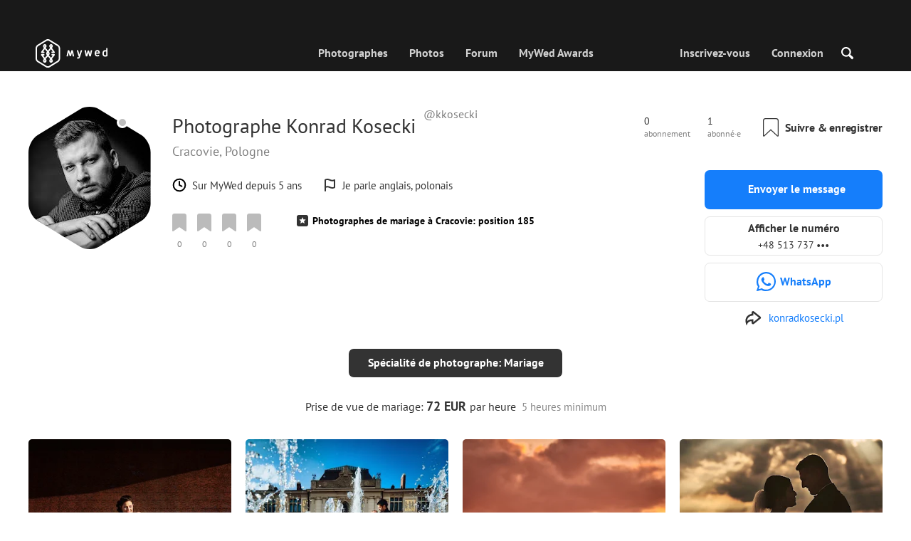

--- FILE ---
content_type: text/html; charset=UTF-8
request_url: https://mywed.com/fr/photographer/kkosecki/?portfolio=wedding
body_size: 59512
content:
<!DOCTYPE html>
<html>

<head>
    <link type="image/x-icon" rel="shortcut icon" href="https://cdn2.mywed.com/images/fav-ico/favicon.ico">
<link type="image/png" sizes="16x16" rel="icon" href="https://cdn2.mywed.com/images/fav-ico/favicon-16x16.png">
<link type="image/png" sizes="32x32" rel="icon" href="https://cdn2.mywed.com/images/fav-ico/favicon-32x32.png">
<link type="image/png" sizes="48x48" rel="icon" href="https://cdn2.mywed.com/images/fav-ico/favicon-48x48.png">
<link type="image/png" sizes="96x96" rel="icon" href="https://cdn2.mywed.com/images/fav-ico/favicon-96x96.png">
<link type="image/png" sizes="120x120" rel="icon" href="https://cdn2.mywed.com/images/fav-ico/favicon-120x120.png">
<link type="image/png" sizes="192x192" rel="icon" href="https://cdn2.mywed.com/images/fav-ico/android-icon-192x192.png">
<link sizes="57x57" rel="apple-touch-icon" href="https://cdn2.mywed.com/images/fav-ico/apple-touch-icon-57x57.png">
<link sizes="60x60" rel="apple-touch-icon" href="https://cdn2.mywed.com/images/fav-ico/apple-touch-icon-60x60.png">
<link sizes="72x72" rel="apple-touch-icon" href="https://cdn2.mywed.com/images/fav-ico/apple-touch-icon-72x72.png">
<link sizes="76x76" rel="apple-touch-icon" href="https://cdn2.mywed.com/images/fav-ico/apple-touch-icon-76x76.png">
<link sizes="114x114" rel="apple-touch-icon" href="https://cdn2.mywed.com/images/fav-ico/apple-touch-icon-114x114.png">
<link sizes="120x120" rel="apple-touch-icon" href="https://cdn2.mywed.com/images/fav-ico/apple-touch-icon-120x120.png">
<link sizes="144x144" rel="apple-touch-icon" href="https://cdn2.mywed.com/images/fav-ico/apple-touch-icon-144x144.png">
<link sizes="152x152" rel="apple-touch-icon" href="https://cdn2.mywed.com/images/fav-ico/apple-touch-icon-152x152.png">
<link sizes="180x180" rel="apple-touch-icon" href="https://cdn2.mywed.com/images/fav-ico/apple-touch-icon-180x180.png">
<link color="#404040" rel="mask-icon" href="https://cdn2.mywed.com/images/fav-ico/safari-pinned-tab.svg">
<meta name="msapplication-TileColor" content="#9f00a7">
<meta name="msapplication-square70x70logo" content="https://cdn2.mywed.com/images/fav-ico/mstile-70x70.png">
<meta name="msapplication-TileImage" content="https://cdn2.mywed.com/images/fav-ico/mstile-144x144.png">
<meta name="msapplication-square150x150logo" content="https://cdn2.mywed.com/images/fav-ico/mstile-150x150.png">
<meta name="msapplication-wide310x150logo" content="https://cdn2.mywed.com/images/fav-ico/mstile-310x310.png">
<meta name="msapplication-square310x310logo" content="https://cdn2.mywed.com/images/fav-ico/mstile-310x150.png">
<meta name="application-name" content="MyWed">
<link rel="manifest" href="https://cdn2.mywed.com/images/fav-ico/config/manifest.json">
<meta name="theme-color" content="#ffffff">
<meta name="apple-mobile-web-app-title" content="MyWed">
<meta name="msapplication-TileColor" content="#9f00a7">
<meta name="msapplication-config" content="https://cdn2.mywed.com/images/fav-ico/config/browserconfig.xml">    <meta http-equiv="Content-Type" content="text/html;charset=UTF-8" />
    <title>
        Konrad Kosecki (kkosecki), photographe de mariage à Cracovie, Pologne    </title>
    <meta name="viewport"
          content="width=device-width, initial-scale=1.0, minimum-scale=1.0">
    <meta name="description"
          content="Konrad Kosecki, photographe de mariage à Cracovie, Pologne. Vous pouvez passer en revue le book du photographe et le contacter pour la réservation." />
    <meta name="keywords" content="" />
    <meta property="og:title"
          content="Konrad Kosecki (kkosecki), photographe de mariage à Cracovie, Pologne" />
    <meta property="og:description"
          content="Konrad Kosecki, photographe de mariage à Cracovie, Pologne. Vous pouvez passer en revue le book du photographe et le contacter pour la réservation." />
    <meta property="og:type" content="website" />
    <meta property="og:locale" content="fr" />
    <meta property="og:url"
          content="https://mywed.com/fr/photographer/kkosecki/?portfolio=wedding" />
    <meta property="og:image" content="" />
    <meta property="og:image:secure_url" content="" />
    <meta property="og:image:type" content="image/jpeg" />
    <meta itemprop="name" content="Konrad Kosecki (kkosecki), photographe de mariage à Cracovie, Pologne">
    <meta itemprop="inLanguage" content="fr">
    <meta name="p:domain_verify" content="5b028f4f8d0343d3bc6b1fb4adb8dd35"/>
        
                            <link rel="canonical" href="https://mywed.com/fr/photographer/kkosecki/?portfolio=wedding"/>
                <meta name="robots" content="noindex"/>
                <link rel="alternate" type="text/html" hreflang="en" href="https://mywed.com/en/photographer/kkosecki/?portfolio=wedding" title="English" />
        <link rel="alternate" type="text/html" hreflang="it" href="https://mywed.com/it/photographer/kkosecki/?portfolio=wedding" title="Italiano" />
        <link rel="alternate" type="text/html" hreflang="de" href="https://mywed.com/de/photographer/kkosecki/?portfolio=wedding" title="Deutsch" />
        <link rel="alternate" type="text/html" hreflang="fr" href="https://mywed.com/fr/photographer/kkosecki/?portfolio=wedding" title="Français" />
        <link rel="alternate" type="text/html" hreflang="es" href="https://mywed.com/es/photographer/kkosecki/?portfolio=wedding" title="Español" />
        <link rel="alternate" type="text/html" hreflang="pt" href="https://mywed.com/pt/photographer/kkosecki/?portfolio=wedding" title="Português" />
        <link rel="alternate" type="text/html" hreflang="ru" href="https://mywed.com/ru/photographer/kkosecki/?portfolio=wedding" title="Русский" />
        <link rel="alternate" type="text/html" hreflang="uk" href="https://mywed.com/uk/photographer/kkosecki/?portfolio=wedding" title="Українська" />
        <link rel="alternate" type="text/html" hreflang="lv" href="https://mywed.com/lv/photographer/kkosecki/?portfolio=wedding" title="Latviešu" />
        <link rel="alternate" type="text/html" hreflang="lt" href="https://mywed.com/lt/photographer/kkosecki/?portfolio=wedding" title="Lietuvių" />
        <link rel="alternate" type="text/html" hreflang="et" href="https://mywed.com/et/photographer/kkosecki/?portfolio=wedding" title="Eesti" />
        <link rel="alternate" type="text/html" hreflang="pl" href="https://mywed.com/pl/photographer/kkosecki/?portfolio=wedding" title="Polski" />
        <link rel="alternate" type="text/html" hreflang="ro" href="https://mywed.com/ro/photographer/kkosecki/?portfolio=wedding" title="Română" />
        <link rel="alternate" type="text/html" hreflang="sk" href="https://mywed.com/sk/photographer/kkosecki/?portfolio=wedding" title="Slovenčina" />
        <link rel="alternate" type="text/html" hreflang="sr" href="https://mywed.com/sr/photographer/kkosecki/?portfolio=wedding" title="Srpski" />
        <link rel="alternate" type="text/html" hreflang="el" href="https://mywed.com/el/photographer/kkosecki/?portfolio=wedding" title="Ελληνικά" />
        <link rel="alternate" type="text/html" hreflang="cs" href="https://mywed.com/cs/photographer/kkosecki/?portfolio=wedding" title="Čeština" />
        <link rel="alternate" type="text/html" hreflang="hu" href="https://mywed.com/hu/photographer/kkosecki/?portfolio=wedding" title="Magyar" />
        <link rel="alternate" type="text/html" hreflang="nl" href="https://mywed.com/nl/photographer/kkosecki/?portfolio=wedding" title="Nederlands" />
        <link rel="alternate" type="text/html" hreflang="tr" href="https://mywed.com/tr/photographer/kkosecki/?portfolio=wedding" title="Türkçe" />
        <link rel="alternate" type="text/html" hreflang="sv" href="https://mywed.com/sv/photographer/kkosecki/?portfolio=wedding" title="Svenska" />
        <link rel="alternate" type="text/html" hreflang="fi" href="https://mywed.com/fi/photographer/kkosecki/?portfolio=wedding" title="Suomi" />
        <link rel="alternate" type="text/html" hreflang="da" href="https://mywed.com/da/photographer/kkosecki/?portfolio=wedding" title="Dansk" />
        <link rel="alternate" type="text/html" hreflang="no" href="https://mywed.com/no/photographer/kkosecki/?portfolio=wedding" title="Norsk" />
        <link rel="alternate" type="text/html" hreflang="id" href="https://mywed.com/id/photographer/kkosecki/?portfolio=wedding" title="Indonesia" />
        <link rel="alternate" type="text/html" hreflang="vi" href="https://mywed.com/vi/photographer/kkosecki/?portfolio=wedding" title="Tiếng Việt" />
        <link rel="alternate" type="text/html" hreflang="ja" href="https://mywed.com/ja/photographer/kkosecki/?portfolio=wedding" title="日本語" />
        <link rel="alternate" type="text/html" hreflang="zh" href="https://mywed.com/zh/photographer/kkosecki/?portfolio=wedding" title="简体中文" />
        <link rel="alternate" type="text/html" hreflang="tw" href="https://mywed.com/tw/photographer/kkosecki/?portfolio=wedding" title="繁體中文" />
        <link rel="alternate" type="text/html" hreflang="hi" href="https://mywed.com/hi/photographer/kkosecki/?portfolio=wedding" title="हिंदी" />
        <link rel="alternate" type="text/html" hreflang="th" href="https://mywed.com/th/photographer/kkosecki/?portfolio=wedding" title="ภาษาไทย" />
        <link rel="alternate" type="text/html" hreflang="tl" href="https://mywed.com/tl/photographer/kkosecki/?portfolio=wedding" title="Filipino" />
        <link rel="alternate" type="text/html" hreflang="ms" href="https://mywed.com/ms/photographer/kkosecki/?portfolio=wedding" title="Malaysia" />
    <meta name="google-site-verification" content="NU8HRzRQ0MS-f8fzXk6iidPPwQe5P4PoqtF978PFX-g" />
<meta name="facebook-domain-verification" content="2kufpheb14vyxux9ifu9youcmrf5de" />    
        <link rel='preload' href='https://cdn2.mywed.com/fonts/PTSans/PTSans-Regular.woff' as='font' type='font/woff' crossorigin />
    <link rel='preload' href='https://cdn2.mywed.com/fonts/PTSans/PTSans-Bold.woff' as='font' type='font/woff' crossorigin />

    <!-- < CRITICAL STYLES > -->
    <link rel="stylesheet" type="text/css" media="screen"
          href="https://cdn2.mywed.com/styles-min/GULP/global.v39.css" />
            <link rel="stylesheet" type="text/css" media="screen"
              href="https://cdn2.mywed.com/styles-min/GULP/menu.v31.css" />
        
            <link rel="stylesheet" type="text/css" media="screen"
              href="https://cdn2.mywed.com/styles-min/GULP/pages/profile-new.v71.css" />
        <link rel="stylesheet" type="text/css" media="screen"
              href="https://cdn2.mywed.com/styles-min/GULP/pages/photo-list.v108.css" />
    
    
    
    
    
    
    
        

    <!-- </ CRITICAL STYLES > -->

    
    <link rel="preload" href="https://cdn2.mywed.com/styles-min/GULP/global-defer.v14.css" as="style"
          onload="this.onload=null;this.rel='stylesheet'">
    <noscript>
        <link rel="stylesheet" href="https://cdn2.mywed.com/styles-min/GULP/global-defer.v14.css">
    </noscript>

    <script>
    var myWedState = {
        /* temporary data */
        temporary: {},
        /* socket handler storage */
        socketHandlers: {
            log: function (data) {
                console.log(data);
            }
        },
        modules: {
            hummerjs: `https://cdn2.mywed.com/scripts-min/GULP/modules/hummerjs.v1.js`,
        },
        /* notification method */
        notification: function (desc) {
            console.log('%c MyWed notification:', 'background: #222; color: #ff0000; border-radius: 3px;', desc);
        },
        /* user data */
        user: {
            login: false,
            userName: '',
            id: '',
        },
        mobileMenu: { top: 50, bottom: 60 },
        isTest: true,
        sessName: 'sess_id',
        noLgbt: false,
        translations: {},
    };

    var current_lang = 'fr';
    var conMenu = false;
    var userLogged = false;
    var tempBannerShow = false;
    var targetBlankText = "Ouvrir dans un nouvel onglet";
    var urlApi = 'https://api.mywed.com';
    var imageBaseUrl = 'https://cdn2.mywed.com/images/';
    var slugForQueryAdv = {
        country: null,
        city: null    };
    var qualityPhoto = '80';

    const PHONE_PHOTO_VERTICAL_WIDTH_ASPECT = 8;
    const PHONE_PHOTO_VERTICAL_HEIGHT_ASPECT = 11;
    const PHONE_PHOTO_HORIZONTAL_HEIGHT_ASPECT = 2;
    const PHONE_PHOTO_HORIZONTAL_WIDTH_ASPECT = 3;
    const PHONE_STORY_SLIDER_WIDTH_ASPECT = 2;
    const PHONE_STORY_SLIDER_HEIGHT_ASPECT = 3;
    const HORIZONTAL_RATIO_STRICT = PHONE_PHOTO_HORIZONTAL_WIDTH_ASPECT / PHONE_PHOTO_HORIZONTAL_HEIGHT_ASPECT;
    const VERTICAL_RATIO_STRICT = PHONE_PHOTO_VERTICAL_WIDTH_ASPECT / PHONE_PHOTO_VERTICAL_HEIGHT_ASPECT;
    const SLIDER_RATIO_STRICT = PHONE_STORY_SLIDER_WIDTH_ASPECT / PHONE_STORY_SLIDER_HEIGHT_ASPECT;

    /* LANGUAGES LIST */
    
    myWedState.locale = {
        list: JSON.parse('[{"locale":"en","name":"English"},{"locale":"it","name":"Italiano"},{"locale":"de","name":"Deutsch"},{"locale":"fr","name":"Fran\u00e7ais"},{"locale":"es","name":"Espa\u00f1ol"},{"locale":"pt","name":"Portugu\u00eas"},{"locale":"ru","name":"\u0420\u0443\u0441\u0441\u043a\u0438\u0439"},{"locale":"uk","name":"\u0423\u043a\u0440\u0430\u0457\u043d\u0441\u044c\u043a\u0430"},{"locale":"lv","name":"Latvie\u0161u"},{"locale":"lt","name":"Lietuvi\u0173"},{"locale":"et","name":"Eesti"},{"locale":"pl","name":"Polski"},{"locale":"ro","name":"Rom\u00e2n\u0103"},{"locale":"sk","name":"Sloven\u010dina"},{"locale":"sr","name":"Srpski"},{"locale":"el","name":"\u0395\u03bb\u03bb\u03b7\u03bd\u03b9\u03ba\u03ac"},{"locale":"cs","name":"\u010ce\u0161tina"},{"locale":"hu","name":"Magyar"},{"locale":"nl","name":"Nederlands"},{"locale":"tr","name":"T\u00fcrk\u00e7e"},{"locale":"sv","name":"Svenska"},{"locale":"fi","name":"Suomi"},{"locale":"da","name":"Dansk"},{"locale":"no","name":"Norsk"},{"locale":"id","name":"Indonesia"},{"locale":"vi","name":"Ti\u1ebfng Vi\u1ec7t"},{"locale":"ja","name":"\u65e5\u672c\u8a9e"},{"locale":"zh","name":"\u7b80\u4f53\u4e2d\u6587"},{"locale":"tw","name":"\u7e41\u9ad4\u4e2d\u6587"},{"locale":"hi","name":"\u0939\u093f\u0902\u0926\u0940"},{"locale":"th","name":"\u0e20\u0e32\u0e29\u0e32\u0e44\u0e17\u0e22"},{"locale":"tl","name":"Filipino"},{"locale":"ms","name":"Malaysia"}]'),
        current: JSON.parse('{"locale":"fr","name":"Fran\u00e7ais"}'),
        api: "/fr/ajax/user/change-locale/"
    };

    /* CURRENCIES LIST */
    /* каждый элемент $listCurrencies должен быть одного формата, что и $currentCurrencies */
    
    myWedState.currencie = {
        list: JSON.parse('[{\"name\":\"USD\",\"title\":\"Dollar am\\u00e9ricain\",\"min\":\"15\",\"max\":\"600\",\"step\":5,\"price\":\"1\"},{\"name\":\"EUR\",\"title\":\"Euro\",\"min\":\"15\",\"max\":\"600\",\"step\":5,\"price\":\"0.86\"},{\"name\":\"CAD\",\"title\":\"Dollar canadien\",\"min\":\"20\",\"max\":\"1000\",\"step\":5,\"price\":\"1.39\"},{\"name\":\"CHF\",\"title\":\"Franc suisse\",\"min\":\"15\",\"max\":\"600\",\"step\":5,\"price\":\"0.8\"},{\"name\":\"MUR\",\"title\":\"Roupie mauricienne\",\"min\":\"700\",\"max\":\"25000\",\"step\":250,\"price\":\"46.28\"}]'),
        current: JSON.parse('{\"currency_id\":20,\"name\":\"EUR\",\"title\":\"Euro\",\"date\":\"2026-01-20 05:00:01.858621\",\"price\":\"0.86\",\"prefix\":\"\\u20ac\",\"postfix\":null,\"volume\":1,\"show\":true,\"default\":false,\"max\":\"600\",\"min\":\"15\",\"position\":2,\"step\":5,\"catalog_intervals\":\"[[10,5],[5,10],[8,25],[12,50]]\"}'),
        api: "/fr/ajax/user/set-currency/"
    }
    var isCanUseWebp = false;
    //https://developers.google.com/speed/webp/faq

    function check_webp_feature(feature, callback) {
        var kTestImages = {
            lossy: 'UklGRiIAAABXRUJQVlA4IBYAAAAwAQCdASoBAAEADsD+JaQAA3AAAAAA',
            lossless: 'UklGRhoAAABXRUJQVlA4TA0AAAAvAAAAEAcQERGIiP4HAA==',
            alpha: 'UklGRkoAAABXRUJQVlA4WAoAAAAQAAAAAAAAAAAAQUxQSAwAAAARBxAR/Q9ERP8DAABWUDggGAAAABQBAJ0BKgEAAQAAAP4AAA3AAP7mtQAAAA==',
            animation: 'UklGRlIAAABXRUJQVlA4WAoAAAASAAAAAAAAAAAAQU5JTQYAAAD/////AABBTk1GJgAAAAAAAAAAAAAAAAAAAGQAAABWUDhMDQAAAC8AAAAQBxAREYiI/gcA',
        };
        var img = new Image();
        img.onload = function () {
            var result = img.width > 0 && img.height > 0;
            callback(feature, result);
        };
        img.onerror = function () {
            callback(feature, false);
        };
        img.src = 'data:image/webp;base64,' + kTestImages[feature];
    }

    const defaultDebugColor = window.matchMedia('(prefers-color-scheme: dark)').matches ? 'white' : 'black';

    var debugLog = (text, ...args) => {
        console.log(`%c[DEBUG] ${text}`, 'color: green;', JSON.stringify(args));
    };

    var mwdebug = (msg, clr = defaultDebugColor) => {
        if (!0) return;
        console.log(`%c${typeof msg == 'object' ? JSON.stringify(msg, null, 4) : msg}`, `color:${clr};`);
    };

    check_webp_feature('lossy', (f, res) => {
        isCanUseWebp = res;
        // console.info('webp ' + isCanUseWebp, (performance.now() - time1).toFixed(1) + ' ms');
    });

    const prepareUrl = function (url, w, h, l, c, rw, fSoften, multiplier, cache, original) {
        if (!url) return false;

        
        if (!multiplier) multiplier = window.devicePixelRatio > 1 ? window.devicePixelRatio : 1;
        cache = typeof cache == 'undefined' ? `30` : cache

        var params = [];

        if (w) params.push('w' + (w * multiplier).toFixed());
        if (h) params.push('h' + (h * multiplier).toFixed());
        if (c) params.push('c');
        if (isCanUseWebp) params.push('rw');
        else if (l) params.push('l' + l);
        if (fSoften) params.push('fSoften' + fSoften);
        if (cache) params.push('e' + cache);
        if (original) params.push('s0');
        return params.length ? url + '=' + params.join('-') : url;
    };

    (function () {
        const COOKIE_NAME = '_des';
        const COOKIE_DAYS = 365;
        const getCookieDomain = () => {
            return '.' + location.hostname.replace('www.', '').replace('static.', '');
        };
        const cookieDomain = getCookieDomain();
        const domainStr = cookieDomain ? `;domain=${cookieDomain}` : '';
        const setCookie = (name, value, days) => {
            const d = new Date();
            d.setTime(d.getTime() + days * 24 * 60 * 60 * 1000);
            document.cookie = `${name}=${value};path=/;expires=${d.toUTCString()}${domainStr};SameSite=Lax`;
        };
        const deleteCookie = (name) => {
            document.cookie = `${name}=;path=/;expires=Thu, 01 Jan 1970 00:00:00 GMT${domainStr};SameSite=Lax`;
        };
        const hasCookie = (name) => {
            return document.cookie.split('; ').some(c => c.split('=')[0] === name);
        };
        window.onToggleDesign = function() {
            if (hasCookie(COOKIE_NAME)) {
                deleteCookie(COOKIE_NAME);
            } else {
                setCookie(COOKIE_NAME, '1', COOKIE_DAYS);
            }
            location.reload();
        }
    })();

    if (window.matchMedia('(hover: hover)').matches) {
        //эффект ховера радужных кнопок
        document.addEventListener(
            'mouseover',
            (e) => {
                if (!e.target.closest('.mw-btn--theme-rainbow:not(._activated)')) return;
                console.log('init');
                const btn = e.target.closest('.mw-btn--theme-rainbow');
                btn.classList.add('_activated');

                let inter;
                const target = 0;
                const start = parseInt(window.getComputedStyle(btn).getPropertyValue('--deg'));
                let current = start;
                let next;
                let x = 50,
                    y = 50,
                    angle = 180;

                const mousemove = (e) => {
                    const newX = Math.floor((e.offsetX / e.currentTarget.offsetWidth) * 100);
                    const newY = Math.floor((e.offsetY / e.currentTarget.offsetHeight) * 100);
                    x = newX;
                    y = newY;
                    btn.style.setProperty('--x', `${x}%`);
                    btn.style.setProperty('--y', `${y}%`);

                    const dx = e.offsetX - 0.5 * e.currentTarget.offsetWidth;
                    const dy = e.offsetY - 0.5 * e.currentTarget.offsetHeight;
                    const newAngle = (Math.atan2(dy, dx) * 180) / Math.PI;
                    angle = newAngle;

                    btn.style.setProperty('--deg', `${angle}deg`);
                };
                btn.addEventListener('mouseenter', () => {
                    btn.classList.add('_hover');
                    btn.closest('.mw-btn-group')?.classList.add('_hover');
                });
                btn.addEventListener('mousemove', mousemove);
                btn.addEventListener('mouseleave', (e) => {
                    clearInterval(inter);
                    btn.classList.remove('_hover');
                    btn.closest('.mw-btn-group')?.classList.remove('_hover');
                    inter = setInterval(() => {
                        angle = Math.abs(angle);
                        if ((x == 50) & (y == 50) && angle == 180) {
                            clearInterval(inter);
                        }
                        if (x >= 50 && x < 60) {
                            x = 50;
                        } else if (x < 50) {
                            x += 10;
                        } else if (x >= 60) {
                            x -= 10;
                        }

                        if (y >= 50 && y < 60) {
                            y = 50;
                        } else if (y < 50) {
                            y += 10;
                        } else if (y >= 60) {
                            y -= 10;
                        }

                        if (angle >= 180) {
                            angle = 180;
                        } else {
                            angle += 10;
                        }
                        btn.style.setProperty('--deg', `${angle}deg`);
                        btn.style.setProperty('--x', `${x}%`);
                        btn.style.setProperty('--y', `${y}%`);
                    }, 4);
                });
            },
            {
                passive: true,
            },
        );
    }
</script>
    <script>
    var queryStringBanner = '&positions=0,1,4&role=0';
    </script>    <!-- cdn2 prediction -->
<script>
    function cdnError(msg) {
        console.log('cdn error, reload page', msg);
        var date = new Date(new Date().getTime() + 3600 * 1000 * 3);
        document.cookie = "CDN1Only2=1; path=/; secure; domain=mywed.com; expires=" + date.toUTCString()
        document.location.reload(true)
    }
    (new Promise((resolve, reject) => {
        fetch('https://lh3.googleusercontent.com/gz8cEYrRUPUoaxDAGjFMK6EU52nRCpTbC8Zt0qlyzrogEcKOqSnJgpeYmoLXRq3Pjbirta-xRHywd58aPUry9D8r_GlBYvkq9ilM_dQ=w1-h1-e30', { method: 'HEAD' })
            .then(e => e.status == 200 ? resolve() : reject())
            .catch(reject)
        setTimeout(reject, 3140);
    }))
        .then(() => console.log('googleusercontent ok'))
        .catch(e => cdnError('googleusercontent'))
</script>
<script onerror="cdnError('checkCDN.js')" src="https://cdn2.mywed.com/scripts-min/GULP/checkCDN.v5.js"></script></head>

<body class="adaptive mobile new-menu opt index guest in-photographer in-photographer-view page-lang-fr" itemscope
      itemtype="https://schema.org/Person">
    <style id="multi-popup-inline-styles"></style>
<div class="mw-popup-wrapper" css-path="https://cdn2.mywed.com/styles-min/GULP/popup.v132.css">
    <div class="mw-popup">
        <div class="mw-popup__close js-close-multi-popup">
            <div></div>
        </div>
        <div class="mw-popup__content">
            <div class="popup-preloader">
                <div class="preloader">
                    <div></div>
                    <div></div>
                    <div></div>
                    <div></div>
                    <div></div>
                    <div></div>
                    <div></div>
                    <div></div>
                    <div></div>
                    <div></div>
                </div>
            </div>
            <!-- dynamic content-->
        </div>
    </div>
</div>
<div class="popup-out" css-path="https://cdn2.mywed.com/styles-min/GULP/popup.v132.css">
    <div class="popup">
        <div class="popup__close js-close-multi-popup"></div>
        <div class="popup__content">

            <div class="popup-preloader">
                <div class="preloader">
                    <div></div>
                    <div></div>
                    <div></div>
                    <div></div>
                    <div></div>
                    <div></div>
                    <div></div>
                    <div></div>
                    <div></div>
                    <div></div>
                </div>
            </div>
            <!-- dynamic content-->
        </div>
    </div>
</div>

<script>
    var multiPopupModules = {

        /**
         * Попап выбора категорий на форуме
         */
        categoriesForumOpen: {
            layout: '/multi-popup/categories-forum-open/',
            scripts: [
                'https://cdn2.mywed.com/scripts-min/GULP/multiPopup/menu/categoriesForum.v2.js',
            ],
        },

        /**
         * Попап выбора категорий в ленте
         */
        categoriesLentaOpen: {
            layout: '/multi-popup/categories-lenta-open/',
            scripts: [
                'https://cdn2.mywed.com/scripts-min/GULP/multiPopup/menu/categoriesLenta.v3.js',
            ],
        },

        /**
         * Попап профиля в нижнем меню
         */
        profileMenuOpen: {
            layout: '/multi-popup/profile-menu-open/',
        },

        /**
         * Попап выоора типа ибзбранных в нижнем меню
         */
        favoritesSection: {
            layout: '/multi-popup/favorites-section/',
        },

        /**
         * Main info for grabbed user
         */
        welcome: {
            layout: '/multi-popup/welcome/',
            scripts: [
                'https://cdn2.mywed.com/scripts-min/GULP/multiPopup/popupDevice.v14.js',
                'https://cdn2.mywed.com/scripts-min/GULP/multiPopup/welcome.v46.js'
            ],
            rules: [myWedState.user.login, false],
        },

        appendContent: {
            layout: '/multi-popup/append-content/',
            scripts: [
                'https://cdn2.mywed.com/scripts-min/GULP/multiPopup/appendContent.v5.js',
            ],
            isCache: true,
        },

        appendContentNew: {
            layout: '/multi-popup/append-content-new/',
            scripts: [
                'https://cdn2.mywed.com/scripts-min/GULP/multiPopup/appendContentNew.v2.js',
            ],
            isCache: true,
        },

        /**
         * Thanks for grabbed users
         */
        thanks: {
            layout: '/multi-popup/thanks/',
            scripts: [
                'https://cdn2.mywed.com/scripts-min/GULP/multiPopup/thanks.v4.js',
            ],
        },

        /**
         * Authorization
         */
        login: {
            layout: '/multi-popup/login/?test=',
            scripts: [
                'https://cdn2.mywed.com/scripts-min/GULP/modules/MWLoginRegistration.v16.js',
                'https://cdn2.mywed.com/scripts-min/GULP/multiPopup/popupDevice.v14.js',
                'https://cdn2.mywed.com/scripts-min/GULP/multiPopup/login.v14.js',
                'https://cdn2.mywed.com/scripts-min/GULP/multiPopup/registration/social-sdk.v12.js',
            ],
        },

        /**
         * Registration
         */
        registration: {
            layout: '/multi-popup/registration/?test=',
            scripts: [
                'https://cdn2.mywed.com/scripts-min/GULP/modules/MWLoginRegistration.v16.js',
                'https://cdn2.mywed.com/scripts-min/GULP/multiPopup/popupDevice.v14.js',
                'https://cdn2.mywed.com/scripts-min/GULP/multiPopup/registration/registration.v11.js',
                'https://cdn2.mywed.com/scripts-min/GULP/multiPopup/registration/social-sdk.v12.js',
            ],
        },

        /**
         * Login OR Register
         */
        loginOrRegister: {
            layout: '/multi-popup/login-or-register/?test=',
            scripts: [
                'https://cdn2.mywed.com/scripts-min/GULP/modules/MWLoginRegistration.v16.js',
                'https://cdn2.mywed.com/scripts-min/GULP/multiPopup/loginOrRegister.v5.js',
            ],
        },

        /**
         * Confirm phone
         */
        phoneConfirm: {
            layout: '/multi-popup/phone-confirm/',
            scripts: [
                'https://cdn2.mywed.com/scripts-min/GULP/modules/MWLoginRegistration.v16.js',
                'https://cdn2.mywed.com/scripts-min/GULP/multiPopup/phone-confirm.v27.js',
            ],
        },

        /**
         * Change login
         */
        loginChange: {
            layout: '/multi-popup/login-change/?test=',
            scripts: [
                'https://cdn2.mywed.com/scripts-min/GULP/modules/MWLoginRegistration.v16.js',
                'https://cdn2.mywed.com/scripts-min/GULP/multiPopup/popupDevice.v14.js',
                'https://cdn2.mywed.com/scripts-min/GULP/multiPopup/editProfile/change-login.v13.js',
            ],
            isCache: true,
        },

        /**
         * Change email
         */
        emailChange: {
            layout: '/multi-popup/email-change/?test=',
            scripts: [
                'https://cdn2.mywed.com/scripts-min/GULP/modules/MWLoginRegistration.v16.js',
                'https://cdn2.mywed.com/scripts-min/GULP/multiPopup/popupDevice.v14.js',
                'https://cdn2.mywed.com/scripts-min/GULP/multiPopup/editProfile/change-email.v16.js',
            ],
        },

        /**
         * Change password
         */
        passwordChange: {
            layout: '/multi-popup/password-change/?test=',
            scripts: [
                'https://cdn2.mywed.com/scripts-min/GULP/modules/MWLoginRegistration.v16.js',
                'https://cdn2.mywed.com/scripts-min/GULP/multiPopup/popupDevice.v14.js',
                'https://cdn2.mywed.com/scripts-min/GULP/multiPopup/editProfile/change-password.v9.js',
            ],
        },

        /**
         * City pay request
         */
        citiesPay: {
            layout: '/multi-popup/cities-pay/',
            scripts: [
                'https://cdn2.mywed.com/scripts-min/GULP/multiPopup/editProfile/cities-pay.v7.js',
            ],
        },

        /**
         * City change pay request
         */
        citiesPayChange: {
            layout: '/multi-popup/cities-pay-change/',
            scripts: [
                'https://cdn2.mywed.com/scripts-min/GULP/multiPopup/editProfile/cities-pay-change.v16.js',
            ],
        },

        /**
         * Text about user
         */
        aboutByLanguages: {
            layout: '/multi-popup/about-by-languages/',
            scripts: [
                'https://cdn2.mywed.com/scripts-min/GULP/multiPopup/popupDevice.v14.js',
                'https://cdn2.mywed.com/scripts-min/GULP/multiPopup/editProfile/about-by-languages.v13.js',
            ],
        },

        /**
         * Request to photographer
         */
        photographerRequest: {
            layout: '/multi-popup/photographer-request/',
            scripts: [
                `https://cdn2.mywed.com/scripts-min/countries-new.v11.js`,
                'https://cdn2.mywed.com/scripts-min/GULP/modules/MWLoginRegistration.v16.js',
                'https://cdn2.mywed.com/scripts-min/GULP/modules/MWDropdown.v5.js',
                'https://cdn2.mywed.com/scripts-min/GULP/modules/ClickMiddlewares.v1.js',
                'https://cdn2.mywed.com/scripts-min/GULP/modules/InfoMessages.v3.js',
                'https://cdn2.mywed.com/scripts-min/GULP/modules/pikaday.v1.js',
                'https://cdn2.mywed.com/scripts-min/GULP/locales/fr.v1.js',
                'https://cdn2.mywed.com/scripts-min/GULP/multiPopup/popupDevice.v14.js',
                'https://cdn2.mywed.com/scripts-min/GULP/multiPopup/photographerRequest.v7.js',
            ],
        },

        /**
         * Change city
         */
        noticeChangeCity: {
            layout: '/multi-popup/notice-change-city/',
            scripts: [
                'https://cdn2.mywed.com/scripts-min/GULP/multiPopup/popupDevice.v14.js',
                'https://cdn2.mywed.com/scripts-min/GULP/multiPopup/editProfile/notice-change-city.v6.js',
            ],
        },

        /**
         * Award winner popup
         */
        awardWinnerPopup: {
            layout: '/multi-popup/award-winner/',
            scripts: [
                'https://cdn2.mywed.com/scripts-min/GULP/multiPopup/award/award-winner.v3.js',
            ],
        },

        /**
         * Award popup
         */
        awardPopup: {
            layout: '/multi-popup/competition/',
            scripts: [
                'https://cdn2.mywed.com/scripts-min/GULP/modules/ClickMiddlewares.v1.js',
                'https://cdn2.mywed.com/scripts-min/GULP/modules/InfoMessages.v3.js',
                'https://cdn2.mywed.com/scripts-min/GULP/multiPopup/popupDevice.v14.js',
                'https://cdn2.mywed.com/scripts-min/GULP/multiPopup/award/competition.v21.js',
            ],
        },

        competitionPrizes: {
            layout: '/multi-popup/competition-prizes/',
            scripts: [
                'https://cdn2.mywed.com/scripts-min/GULP/multiPopup/popupDevice.v14.js',
                'https://cdn2.mywed.com/scripts-min/GULP/multiPopup/award/competitionPrizes.v3.js',
            ],
        },

        awardPromo: {
            layout: '/multi-popup/award-promo/',
        },
        /**
         * Family Award popup for series
         */
        familySeriesAwardPopup: {
            layout: '/multi-popup/family-award-series/',
            scripts: [
                'https://cdn2.mywed.com/scripts-min/GULP/multiPopup/popupDevice.v14.js',
                'https://cdn2.mywed.com/scripts-min/GULP/multiPopup/award/award2019.v43.js',
            ],
        },

        /**
         * Family Award popup for photo
         */
        familyPhotoAwardPopup: {
            layout: '/multi-popup/family-award-photo/',
            scripts: [
                'https://cdn2.mywed.com/scripts-min/GULP/multiPopup/popupDevice.v14.js',
                'https://cdn2.mywed.com/scripts-min/GULP/multiPopup/award/award2019.v43.js',
            ],
        },

        /**
         * Coupons
         */
        proNew: {
            layout: '/multi-popup/pro-new/',
            scripts: [
                'https://cdn2.mywed.com/scripts-min/GULP/multiPopup/popupDevice.v14.js',
                'https://cdn2.mywed.com/scripts-min/GULP/multiPopup/pronew/pro-new.v8.js',
            ],
        },

        /**
         * Delete story, comment or photo
         */
        delete: {
            layout: '/multi-popup/delete/',
            scripts: [
                'https://cdn2.mywed.com/scripts-min/GULP/multiPopup/delete.v5.js',
            ],
            isCache: true,
        },
        
        unlinkWhatsapp: {
            layout: '/multi-popup/unlink-whatsapp/',
            scripts: [
                'https://cdn2.mywed.com/scripts-min/GULP/multiPopup/unlink-whatsapp.v1.js',
            ],
        },
        /**
         * Admin delete story, photo
         */
        adminDeleteFeedItem: {
            layout: '/multi-popup/admin-delete-feed-item/',
            scripts: [
                'https://cdn2.mywed.com/scripts-min/GULP/multiPopup/admin/deleteFeedItem.v2.js',
            ],
        },

        /**
         * Admin delete story
         */
        adminDeleteStory: {
            layout: '/multi-popup/admin-delete-story/',
            scripts: [
                'https://cdn2.mywed.com/scripts-min/GULP/multiPopup/admin/deleteStory.v5.js',
            ],
        },

        /**
         * Admin delete photo
         */
        adminDeletePhoto: {
            layout: '/multi-popup/admin-delete-photo/',
            scripts: [
                'https://cdn2.mywed.com/scripts-min/GULP/multiPopup/admin/deletePhoto.v9.js',
            ],
        },

        /**
         * Decline user
         */
        declineUser: {
            layout: '/multi-popup/decline-user/',
            scripts: [
                'https://cdn2.mywed.com/scripts-min/GULP/multiPopup/admin/declineUser.v4.js',
            ],
        },

        /**
         * Photo details
         */
        photoDetails: {
            layout: '/multi-popup/photo-details/',
            scripts: [
                'https://cdn2.mywed.com/scripts-min/GULP/multiPopup/photo/details.v8.js',
            ],
        },

        /**
         * Photo likes
         */
        photoLikes: {
            layout: '/multi-popup/photo-likes/',
            scripts: [
                'https://cdn2.mywed.com/scripts-min/GULP/multiPopup/photo/likes.v13.js',
            ],
        },

        /**
         * Photo share
         */
        photoShare: {
            layout: '/multi-popup/photo-share/',
            scripts: [
                'https://cdn2.mywed.com/scripts-min/GULP/multiPopup/yashare.v5.js',
                'https://cdn2.mywed.com/scripts-min/GULP/multiPopup/photo/share.v6.js',
            ],
        },

        /**
         * Share
         */
        share: {
            layout: '/multi-popup/share/',
            scripts: [
                'https://cdn2.mywed.com/scripts-min/GULP/multiPopup/yashare.v5.js',
                'https://cdn2.mywed.com/scripts-min/GULP/multiPopup/share.v6.js',
            ],
        },

        /**
         * Show phone in profile
         */
        showPhone: {
            layout: '/multi-popup/show-phone/',
            scripts: [
                'https://cdn2.mywed.com/scripts-min/GULP/multiPopup/showPhone.v20.js',
            ],
        },

        /**
         * Connect vimeo
         */
        vimeo: {
            layout: '/multi-popup/vimeo/',
            scripts: [
                'https://cdn2.mywed.com/scripts-min/GULP/multiPopup/popupDevice.v14.js',
                'https://cdn2.mywed.com/scripts-min/GULP/multiPopup/videos/vimeo.v6.js',
            ],
        },

        /**
         * Site rules
         */
        siteRules: {
            layout: '/multi-popup/site-rules/',
        },

        /**
         * Photo rules
         */
        photoRules: {
            layout: '/multi-popup/photo-rules/',
            scripts: [
                'https://cdn2.mywed.com/scripts-min/GULP/multiPopup/photoRules.v4.js',
            ],
        },

        /**
         * Favorites
         */
        favorites: {
            layout: '/multi-popup/favorites/',
            scripts: [
                'https://cdn2.mywed.com/scripts-min/GULP/multiPopup/favorites.v17.js',
            ],
        },

        /**
         * My favorites
         */
        myFavorites: {
            layout: '/multi-popup/my-favorites/',
            scripts: [
                'https://cdn2.mywed.com/scripts-min/GULP/multiPopup/favorites.v17.js',
            ],
        },

        /**
         * Join mywed pro
         */
        getPro: {
            layout: '/multi-popup/get-pro/',
            scripts: [
                'https://cdn2.mywed.com/scripts-min/GULP/multiPopup/getPro.v4.js',
            ],
        },

        /**
         * Profile grabbed
         */
        profileGrabbed: {
            layout: '/multi-popup/profile-grabbed/',
        },

        /**
         * Category description
         */
        categoryDescription: {
            layout: '/multi-popup/category-description/',
            scripts: [
                'https://cdn2.mywed.com/scripts-min/GULP/multiPopup/categories/categoryDescription.v10.js',
            ],
        },

        /**
         * Category price
         */
        categoryPrice: {
            layout: '/multi-popup/category-price/',
            scripts: [
                'https://cdn2.mywed.com/scripts-min/GULP/modules/noUiSlider.v2.js',
                'https://cdn2.mywed.com/scripts-min/GULP/multiPopup/categories/categoryPrice.v24.js',
            ],
        },

        /**
         * Buy category
         */
        buyCategory: {
            layout: '/multi-popup/buy-category/',
            scripts: [
                'https://cdn2.mywed.com/scripts-min/GULP/multiPopup/categories/buyCategory.v6.js',
            ],
        },

        /**
         * Price list
         */
        priceList: {
            layout: '/multi-popup/price-list/',
            scripts: [
                'https://cdn2.mywed.com/scripts-min/GULP/multiPopup/priceList.v4.js',
            ],
        },

        /**
         * Adjust categories
         */
        adjustCategories: {
            layout: '/multi-popup/adjust-categories/',
            scripts: [
                'https://cdn2.mywed.com/scripts-min/GULP/multiPopup/adjustCategories.v5.js',
            ],
        },

        /**
         * Adjust categories
         */
        tender: {
            layout: '/multi-popup/tender/',
            scripts: [
                'https://cdn2.mywed.com/scripts-min/GULP/modules/noUiSlider.v2.js',
                'https://cdn2.mywed.com/scripts-min/GULP/modules/MWRangeSlider.v2.js',
                'https://cdn2.mywed.com/scripts-min/GULP/locales/fr.v1.js',
                'https://cdn2.mywed.com/scripts-min/GULP/multiPopup/popupDevice.v14.js',
                'https://cdn2.mywed.com/scripts-min/GULP/multiPopup/tender.v7.js',
            ],
            isCache: true,
        },

        /**
         * Жалобы
         */
        report: {
            layout: '/multi-popup/report/',
            scripts: [
                'https://cdn2.mywed.com/scripts-min/GULP/multiPopup/report.v1.js',
            ],
        },

        /**
         * Каталог - выбор города/страны
         */
        catalogPlace: {
            layout: '/multi-popup/catalog-place/',
            scripts: [
                `https://cdn2.mywed.com/scripts-min/countries-new.v11.js`,
                'https://cdn2.mywed.com/scripts-min/GULP/multiPopup/catalog-place.v10.js',
            ],
        },

        /**
         * Голосование жюри
         */
        juryVotes: {
            layout: '/multi-popup/jury-votes/',
            scripts: [
                'https://cdn2.mywed.com/scripts-min/GULP/multiPopup/juryVotes.v4.js',
            ],
        },
    }
</script>

<script>
    myWedState.multiPopup = {}; /* storage common classes for popups */

    /* list popups for showing */
    myWedState.multiPopup.needToShowPopups = {
        welcome: false    }

    /* popup content wrapper */
    myWedState.multiPopup.POPUPCONTENT = document.querySelector('.popup__content');
</script>
<div id="top-b">        <div id="tb_c" style="background-color: #191919; width: 100%; height: 50px; overflow: hidden;">
            <div id="b1" style="display: inline; width: 2600px; height: 50px; padding: 0px;">
                <a href=""><span style="display: block;height: 50px;"></span></a>
            </div>
        </div></div><div class="svg-masks">
    <svg width="36" height="36" baseProfile="full" version="1.2">
        <defs>
            <mask id="userpicmask-36" maskUnits="userSpaceOnUse" maskContentUnits="userSpaceOnUse">
                <svg width="36" height="36" version="1.1" xmlns="https://www.w3.org/2000/svg" xmlns:xlink="https://www.w3.org/1999/xlink" xml:space="preserve">
                    <path fill="#FFFFFF" d="M0,11.6608696 C0,10.3304348 0.939130435,8.60869565 2.19130435,7.9826087 L13.9304348,1.25217391 C15.1043478,0.547826087 17.0608696,0.547826087 18.2347826,1.25217391 L29.973913,7.9826087 C31.1478261,8.68695652 32.1652174,10.3304348 32.1652174,11.6608696 L32.1652174,25.0434783 C32.1652174,26.373913 31.226087,28.0956522 29.973913,28.7217391 L18.2347826,35.4521739 C17.0608696,36.1565217 15.1043478,36.1565217 13.9304348,35.4521739 L2.19130435,28.7217391 C1.0173913,28.0173913 -2.08528846e-15,26.373913 -2.08528846e-15,25.0434783 L-2.08528846e-15,11.6608696 L0,11.6608696 Z" />
                </svg>
            </mask>
        </defs>
    </svg>

    <svg width="45" height="45" baseProfile="full" version="1.2">
        <defs>
            <mask id="userpicmask-45" maskUnits="userSpaceOnUse" maskContentUnits="userSpaceOnUse">
                <svg width="45" height="45" version="1.1" xmlns="https://www.w3.org/2000/svg" xmlns:xlink="https://www.w3.org/1999/xlink" xml:space="preserve">
                    <path fill="#FFFFFF" d="M2,13.9c0-1.7,1.2-3.9,2.8-4.7l15-8.6c1.5-0.9,4-0.9,5.5,0l15,8.6c1.5,0.9,2.8,3,2.8,4.7v17.1 c0,1.7-1.2,3.9-2.8,4.7l-15,8.6c-1.5,0.9-4,0.9-5.5,0l-15-8.6c-1.5-0.9-2.8-3-2.8-4.7V13.9z" />
                </svg>
            </mask>
        </defs>
    </svg>

            <svg width="56" height="56" version="1.1" xmlns="http://www.w3.org/2000/svg" xmlns:xlink="http://www.w3.org/1999/xlink" x="0px" y="0px" xml:space="preserve">
            <defs>
                <mask id="userpicmask-56" maskUnits="userSpaceOnUse" maskContentUnits="userSpaceOnUse">
                    <svg width="56" height="56" version="1.1" xmlns="https://www.w3.org/2000/svg" xmlns:xlink="https://www.w3.org/1999/xlink" xml:space="preserve">
                        <path fill="#FFFFFF" d="M2.9,17.4c0-2.2,1.5-4.8,3.4-5.9L24.6,0.9c1.9-1.1,4.9-1.1,6.7,0l18.3,10.6
                            c1.9,1.1,3.4,3.7,3.4,5.9v21.3c0,2.2-1.5,4.8-3.4,5.9L31.4,55.1c-1.9,1.1-4.9,1.1-6.7,0L6.4,44.6c-1.9-1.1-3.4-3.8-3.4-5.9V17.4z" />
                    </svg>
                </mask>
            </defs>
        </svg>
    
    <svg width="160" height="160" baseProfile="full" version="1.2">
        <defs>
            <mask id="userpicmask-160" maskUnits="userSpaceOnUse" maskContentUnits="userSpaceOnUse">
                <svg width="160" height="160" version="1.1" xmlns="https://www.w3.org/2000/svg" xmlns:xlink="https://www.w3.org/1999/xlink" xml:space="preserve">
                    <path fill="#FFFFFF" d="M17,53.4c0-5.4,3.8-12,8.5-14.7l46-26.6c4.7-2.7,12.3-2.7,17,0l46,26.6c4.7,2.7,8.5,9.3,8.5,14.7 v53.3c0,5.4-3.8,12-8.5,14.7l-46,26.6c-4.7,2.7-12.3,2.7-17,0l-46-26.6c-4.7-2.7-8.5-9.3-8.5-14.7V53.4z" />
                </svg>
            </mask>
        </defs>
    </svg>
            <svg width="160" height="160" baseProfile="full" version="1.2">
            <defs>
                <mask id="userpicmask-160-transparent" maskUnits="userSpaceOnUse" maskContentUnits="userSpaceOnUse">
                    <svg width="160" height="160" version="1.1" xmlns="https://www.w3.org/2000/svg" xmlns:xlink="https://www.w3.org/1999/xlink" xml:space="preserve">
                        <path fill="#FF0000" d="M17,53.4c0-5.4,3.8-12,8.5-14.7l46-26.6c4.7-2.7,12.3-2.7,17,0l46,26.6c4.7,2.7,8.5,9.3,8.5,14.7 v53.3c0,5.4-3.8,12-8.5,14.7l-46,26.6c-4.7,2.7-12.3,2.7-17,0l-46-26.6c-4.7-2.7-8.5-9.3-8.5-14.7V53.4z" />
                    </svg>
                </mask>
            </defs>
        </svg>
        <svg width="200" height="200" baseProfile="full" version="1.2">
        <defs>
            <mask id="userpicmask-200" maskUnits="userSpaceOnUse" maskContentUnits="userSpaceOnUse">
                <svg width="200" height="200" version="1.1" xmlns="https://www.w3.org/2000/svg" xmlns:xlink="https://www.w3.org/1999/xlink" xml:space="preserve">
                    <path fill="#FFFFFF" d="M10,62c0-7.7,5.4-17.2,12.1-21.1l65.8-38c6.7-3.9,17.6-3.9,24.2,0l65.8,38 C184.6,44.8,190,54.2,190,62V138c0,7.7-5.4,17.2-12.1,21.1l-65.8,38c-6.7,3.9-17.6,3.9-24.2,0l-65.8-38C15.4,155.2,10,145.7,10,138 V62z" />
                </svg>
            </mask>
        </defs>
    </svg>

    <svg width="20" height="24" baseProfile="full" version="1.2">
        <defs>
            <mask id="userpicmask-20-24" maskUnits="userSpaceOnUse" maskContentUnits="userSpaceOnUse">
                <svg viewBox="0 0 20 24">
                    <path fill="white" d="M19.88 6.81C19.76 6.39 19.57 5.98 19.32 5.62C19.08 5.27 18.79 4.95 18.44 4.73L11.56 0.41C11.32 0.27 11.07 0.16 10.81 0.09C10.54 0.03 10.28 0 10 0C9.72 0 9.46 0.03 9.19 0.09C8.93 0.16 8.68 0.27 8.44 0.41L1.56 4.73C1.32 4.88 1.12 5.07 0.93 5.28C0.66 5.61 0.43 5.98 0.27 6.39C0.1 6.8 0 7.23 0 7.66L0 16.31C0 16.6 0.05 16.89 0.13 17.17C0.24 17.6 0.43 17.99 0.68 18.35C0.92 18.71 1.21 19.02 1.56 19.24L8.44 23.56C8.68 23.71 8.93 23.81 9.19 23.88C9.46 23.94 9.72 23.97 10 23.97C10.28 23.97 10.54 23.94 10.81 23.88C11.07 23.81 11.32 23.71 11.56 23.56L18.44 19.24C18.68 19.1 18.88 18.91 19.07 18.69C19.34 18.37 19.57 17.99 19.73 17.59C19.9 17.18 20 16.75 20 16.31L20 7.66C20 7.37 19.95 7.08 19.88 6.81Z" />
                </svg>
            </mask>
        </defs>
    </svg>

    <svg width="40" height="47" baseProfile="full" version="1.2">
        <defs>
            <mask id="userpicmask-40-47" maskUnits="userSpaceOnUse" maskContentUnits="userSpaceOnUse">
                <svg viewBox="0 0 40 47" xmlns="http://www.w3.org/2000/svg" xmlns:xlink="http://www.w3.org/1999/xlink">
                    <path fill="white" d="M39.75 13.32C39.51 12.5 39.14 11.71 38.65 11.01C38.17 10.31 37.59 9.7 36.89 9.27L23.11 0.81C22.65 0.52 22.14 0.32 21.61 0.19C21.09 0.06 20.54 0 20 0C19.46 0 18.91 0.06 18.39 0.19C17.86 0.32 17.35 0.52 16.89 0.81L3.11 9.27C2.65 9.56 2.23 9.93 1.86 10.35C1.31 10.98 0.86 11.72 0.53 12.51C0.21 13.31 0 14.15 0 15.01L0 31.94C0 32.51 0.09 33.08 0.25 33.63C0.49 34.45 0.86 35.24 1.35 35.94C1.83 36.64 2.41 37.25 3.11 37.68L16.89 46.14C17.35 46.43 17.86 46.63 18.39 46.76C18.91 46.89 19.46 46.95 20 46.95C20.54 46.95 21.09 46.89 21.61 46.76C22.14 46.63 22.65 46.43 23.11 46.14L36.89 37.68C37.35 37.39 37.77 37.02 38.14 36.6C38.69 35.97 39.14 35.23 39.47 34.44C39.79 33.65 40 32.8 40 31.94L40 15.01C40 14.44 39.91 13.87 39.75 13.32Z" />
                </svg>
            </mask>
        </defs>
    </svg>


            <svg width="100" height="100" baseProfile="full" version="1.2">
            <defs>
                <mask id="userpicmask-100" maskUnits="userSpaceOnUse" maskContentUnits="userSpaceOnUse">
                    <svg width="100" height="100" version="1.1" xmlns="https://www.w3.org/2000/svg" xmlns:xlink="https://www.w3.org/1999/xlink" xml:space="preserve">
                        <path fill="#FFFFFF" d="M85.2682829,28.3729392 C84.7624461,26.6184002 83.9518102,24.9404977 82.9183232,23.4532518 C81.8812988,21.9697442 80.6255501,20.6675473 79.1263159,19.7479096 L49.5796697,1.7196476 C48.5780185,1.10967115 47.489703,0.68910516 46.3630665,0.410597017 C45.2358405,0.133334995 44.0691143,0 42.9023882,0 C41.7350726,0 40.5683464,0.133334995 39.4411204,0.410597017 C38.3144839,0.68910516 37.2255788,1.10967115 36.2245172,1.7196476 L6.67728146,19.7479096 C5.67680939,20.3597553 4.78835246,21.1454348 3.99658229,22.0376578 C2.81216957,23.3778614 1.84235428,24.9591895 1.14019622,26.6483071 C0.44275458,28.3392939 0.00412687358,30.1393164 0,31.9711149 L0,68.028262 C0.00117910674,69.2500841 0.200448146,70.4563297 0.535904013,71.6264377 C1.0417408,73.3809767 1.85237669,75.0588792 2.88586374,76.5461252 C3.92288812,78.0302558 5.1786368,79.3318297 6.67728146,80.2514673 L36.2245172,98.2803524 C37.2255788,98.8897058 38.3144839,99.3108948 39.4411204,99.5887799 C40.5683464,99.8660419 41.7350726,99.9993769 42.9023882,100 C44.0691143,99.9993769 45.2358405,99.8660419 46.3630665,99.5887799 C47.489703,99.3108948 48.5780185,98.8897058 49.5796697,98.2803524 L79.1263159,80.2514673 C80.126788,79.6402447 81.0158344,78.8539421 81.8076046,77.9617191 C82.9920173,76.6221386 83.9618326,75.0408105 84.6639907,73.3516929 C85.3614323,71.6607061 85.80006,69.8600606 85.8041869,68.028262 L85.8041869,31.9711149 C85.8035974,30.7499159 85.6037388,29.5430473 85.2682829,28.3729392 L85.2682829,28.3729392 Z" />
                    </svg>
                </mask>
            </defs>
        </svg>
    
    <!-- Adaptive mask. Begin -->
    <svg width="200" height="200" baseProfile="full" version="1.2">
        <defs>
            <mask id="userpicmask" maskUnits="userSpaceOnUse" maskContentUnits="userSpaceOnUse">
                <svg width="100%" height="100%" version="1.1" xmlns="https://www.w3.org/2000/svg" xmlns:xlink="https://www.w3.org/1999/xlink" xml:space="preserve">
                    <clipPath>
                        <path fill="#FFFFFF" d="M10,62c0-7.7,5.4-17.2,12.1-21.1l65.8-38c6.7-3.9,17.6-3.9,24.2,0l65.8,38 C184.6,44.8,190,54.2,190,62V138c0,7.7-5.4,17.2-12.1,21.1l-65.8,38c-6.7,3.9-17.6,3.9-24.2,0l-65.8-38C15.4,155.2,10,145.7,10,138 V62z" />
                    </clipPath>
                    <path fill="#FFFFFF" d="M10,62c0-7.7,5.4-17.2,12.1-21.1l65.8-38c6.7-3.9,17.6-3.9,24.2,0l65.8,38 C184.6,44.8,190,54.2,190,62V138c0,7.7-5.4,17.2-12.1,21.1l-65.8,38c-6.7,3.9-17.6,3.9-24.2,0l-65.8-38C15.4,155.2,10,145.7,10,138 V62z" />
                </svg>
            </mask>
        </defs>
    </svg>

    <!-- Adaptive mask. Begin -->
    


    <!-- Adaptive mask. End -->
    <!-- New mask. Begin -->
    <svg width="172" height="200" baseProfile="full" version="1.2">
        <defs>
            <mask id="userpicmask-172" maskUnits="userSpaceOnUse" maskContentUnits="userSpaceOnUse">
                <svg width="100%" height="100%" viewBox="0 0 172 200" xmlns="http://www.w3.org/2000/svg" xmlns:xlink="http://www.w3.org/1999/xlink">
                    <path fill="#FFFFFF" d="M170.537 56.7459C169.525 53.2368 167.904 49.881 165.837 46.9065C163.763 43.9395 161.251 41.3351 158.253 39.4958L99.1593 3.4393C97.156 2.21934 94.9794 1.37821 92.7261 0.821194C90.4717 0.26667 88.1382 0 85.8048 0C83.4701 0 81.1367 0.26667 78.8822 0.821194C76.629 1.37821 74.4512 2.21934 72.449 3.4393L13.3546 39.4958C11.3536 40.7195 9.5767 42.2909 7.99316 44.0753C5.62434 46.7557 3.68471 49.9184 2.28039 53.2966C0.885509 56.6786 0.00825375 60.2786 0 63.9422V136.057C0.00235821 138.5 0.400896 140.913 1.07181 143.253C2.08348 146.762 3.70475 150.118 5.77173 153.092C7.84578 156.061 10.3573 158.664 13.3546 160.503L72.449 196.561C74.4512 197.779 76.629 198.622 78.8822 199.178C81.1367 199.732 83.4701 199.999 85.8048 200C88.1382 199.999 90.4717 199.732 92.7261 199.178C94.9794 198.622 97.156 197.779 99.1593 196.561L158.253 160.503C160.254 159.28 162.032 157.708 163.615 155.923C165.984 153.244 167.924 150.082 169.328 146.703C170.723 143.321 171.6 139.72 171.608 136.057V63.9422C171.607 61.4998 171.207 59.0861 170.537 56.7459Z" />
                </svg>
            </mask>
        </defs>
    </svg>
    <!-- New mask. End -->
    <svg width="50" height="59" baseProfile="full" version="1.2">
        <defs>
            <mask id="userpicmask-59" maskUnits="userSpaceOnUse" maskContentUnits="userSpaceOnUse">
                <svg viewBox="0 0 30 35" xmlns="http://www.w3.org/2000/svg" xmlns:xlink="http://www.w3.org/1999/xlink">
                    <path fill="white" d="M29.8126 9.92012C29.6358 9.30668 29.3523 8.72003 28.991 8.20004C28.6284 7.68135 28.1894 7.22606 27.6652 6.90453L17.3347 0.601246C16.9845 0.387978 16.604 0.240934 16.2101 0.143558C15.816 0.0466183 15.408 0 15.0001 0C14.592 0 14.184 0.0466183 13.7899 0.143558C13.396 0.240934 13.0153 0.387978 12.6653 0.601246L2.3346 6.90453C1.9848 7.11845 1.67417 7.39315 1.39734 7.7051C0.983228 8.17368 0.644148 8.72656 0.398651 9.31713C0.154802 9.90836 0.00144289 10.5377 0 11.1782V23.7849C0.000412255 24.2121 0.0700833 24.6339 0.18737 25.043C0.364227 25.6564 0.647653 26.2431 1.00899 26.7631C1.37157 27.282 1.81062 27.737 2.3346 28.0586L12.6653 34.3621C13.0153 34.5751 13.396 34.7224 13.7899 34.8196C14.184 34.9165 14.592 34.9631 15.0001 34.9633C15.408 34.9631 15.816 34.9165 16.2101 34.8196C16.604 34.7224 16.9845 34.5751 17.3347 34.3621L27.6652 28.0586C28.015 27.8449 28.3258 27.57 28.6027 27.258C29.0168 26.7896 29.3559 26.2368 29.6013 25.6462C29.8452 25.055 29.9986 24.4254 30 23.7849V11.1782C29.9998 10.7512 29.9299 10.3292 29.8126 9.92012Z" />
                </svg>
            </mask>
        </defs>
    </svg>
</div>

    <div id="main" class="main--footer-bottom " onclick="void(0);">
        <!-- <div class="nui-to-top j_to_top"></div> -->
        <header class="header">
    <!-- костыль для рендеринга, чтобы пункты меню не прыгали 🤷‍♂️ -->
    <section class="" style="display:none!important">
        <ul>
            <li>1</li>
            <li>1</li>
            <li>1</li>
            <li>1</li>
            <li>1</li>
            <li>1</li>
            <li>1</li>
            <li>1</li>
            <li>1</li>
            <li>1</li>
            <li>1</li>
            <li>1</li>
            <li>1</li>
            <li>1</li>
            <li>1</li>
            <li>1</li>
            <li>1</li>
            <li>1</li>
            <li>1</li>
            <li>1</li>
            <li>1</li>
            <li>1</li>
            <li>1</li>
            <li>1</li>
            <li>1</li>
            <li>1</li>
            <li>1</li>
            <li>1</li>
            <li>1</li>
            <li>1</li>
            <li>1</li>
            <li>1</li>
            <li>1</li>
            <li>1</li>
            <li>1</li>
            <li>1</li>
        </ul>
    </section>
    <section class="wrapper menuSection">
        <div class="logo">
            <a href="/fr/" class="logo__link">
                <img src="https://cdn2.mywed.com/images/menu/logo.svg" class="logo__link_imgDesc" alt="logo">
                <img src="https://cdn2.mywed.com/images/menu/logo_mob.svg" class="logo__link_imgMob" alt="logo">
            </a>
        </div>
        <ul style="display:none!important">
            <li>1</li>
            <li>1</li>
            <li>1</li>
            <li>1</li>
            <li>1</li>
            <li>1</li>
            <li>1</li>
            <li>1</li>
            <li>1</li>
            <li>1</li>
            <li>1</li>
            <li>1</li>
        </ul>
        <ul class="leftMenu" itemscope itemtype="http://www.schema.org/SiteNavigationElement">
            <li class="leftMenu__elem  ">
                <span itemprop="name">
                    <a href="/fr/World-best-wedding-photographers/"
                        class="leftMenu__elem_link" itemprop="url">
                        Photographes                    </a>
                </span>
                <ul class="leftSubmenu">
                    <li class="leftSubmenu__elem "
                        itemprop="name">
                        <a href="/fr/World-best-wedding-photographers/"
                            class="leftSubmenu__elem_link" itemprop="url">Les mieux notés</a>
                    </li>
                    <li class="leftSubmenu__elem user-link"
                        itemprop="name">
                        <a class="leftSubmenu__elem_link _orange"
                            href="/fr/photographers/favorite/"
                            itemprop="url">Favoris</a>
                    </li>
                </ul>
            </li>

            <li class="leftMenu__elem ">
                <span itemprop="name">
                    <a class="leftMenu__elem_link"
                        href="/fr/photo/"
                        itemprop="url">
                        Photos                    </a>
                </span>
                <ul class="leftSubmenu">
                                                                    <li class="leftSubmenu__elem "
                            itemprop="name">
                            <a class="leftSubmenu__elem_link "
                                href="/fr/photo/">Meilleures de la semaine</a>
                        </li>
                                                                    <li class="leftSubmenu__elem "
                            itemprop="name">
                            <a class="leftSubmenu__elem_link "
                                href="/fr/photo/year/">Meilleures de l'année</a>
                        </li>
                                                                    <li class="leftSubmenu__elem "
                            itemprop="name">
                            <a class="leftSubmenu__elem_link "
                                href="/fr/photo/editors/">Choix des éditeurs</a>
                        </li>
                                                                    <li class="leftSubmenu__elem "
                            itemprop="name">
                            <a class="leftSubmenu__elem_link "
                                href="/fr/photo/follow/">Flux de favoris</a>
                        </li>
                                                                    <li class="leftSubmenu__elem user-link"
                            itemprop="name">
                            <a class="leftSubmenu__elem_link _orange"
                                href="/fr/photo/favorite/">Enregistrements</a>
                        </li>
                                                                <li class="leftSubmenu__elem">
            <a class="leftSubmenu__elem_link" href="/fr/photo/wedding-award/final/">Wedding Award</a>
        </li>                                    </ul>
            </li>

                                                    <li class="leftMenu__elem ">
                    <span itemprop="name">
                        <a class="leftMenu__elem_link" itemprop="url"
                            href="/fr/forum/">
                            Forum                        </a>
                    </span>
                    <ul class="leftSubmenu">
                                                    <li class="leftSubmenu__elem "
                                itemprop="name">
                                <a href="/fr/forum/" class="leftSubmenu__elem_link"
                                    itemprop="url">Tout</a>
                            </li>
                            <li class="leftSubmenu__elem "
                                itemprop="name">
                                <a href="/fr/forum/talk/"
                                    class="leftSubmenu__elem_link" itemprop="url">Conversations</a>
                            </li>
                            <li class="leftSubmenu__elem "
                                itemprop="name">
                                <a href="/fr/forum/session/"
                                    class="leftSubmenu__elem_link" itemprop="url">Séances photo</a>
                            </li>
                            <li class="leftSubmenu__elem "
                                itemprop="name">
                                <a href="/fr/forum/news/"
                                    class="leftSubmenu__elem_link" itemprop="url">Infos</a>
                            </li>
                            
                                                                <!--li class="leftSubmenu__elem "
                                        itemprop="name">
                                        <a href="/fr/forum/tenders/"
                                            class="leftSubmenu__elem_link"
                                            itemprop="url">On cherche un photographe</a>
                                    </li-->
                                                                                            </ul>
                </li>
                        
                                                                        <li class="leftMenu__elem ">
                        <a class="leftMenu__elem_link _award" itemprop="url"
                        href="/fr/award/">MyWed Awards</a>
                    </li>
                                                </ul>

        <div class="rightMenu">
            
                <div class="mobLogin">
                    <div class="mobLogin__btn">
                        <ul class="mobLogin__btn_close">
                            <li></li>
                            <li class="middle"></li>
                            <li></li>
                        </ul>
                    </div>
                    <ul class="mobLogin__subMenu">
                        <li >
                            <a class="mobLogin__subMenu_link" href="#" onclick="multiPopup.correctOpen('registration', {});
                                return false;">Inscrivez-vous</a>
                        </li>
                        <li
                            >
                            <a class="mobLogin__subMenu_link" href="#" onclick="multiPopup.correctOpen('login', {});
                                return false;">Connexion</a>
                        </li>
                    </ul>
                </div>

            
            <span itemscope itemtype="http://www.schema.org/SiteNavigationElement" class="searchMenu"><span
                    itemprop="name" style="display: none">Rechercher sur le site web</span>
                <a href="/fr/search/" itemprop="url">
                    <img src="https://cdn2.mywed.com/images/menu/search.svg" class="searchMenu__imgDesc" alt="search">
                    <img src="https://cdn2.mywed.com/images/menu/search_mobile.svg" class="searchMenu__imgMob"
                        alt="search">
                </a>
            </span>
        </div>
    </section>
</header>

<div class="bottomMobMenu__wrapper">
    <div class="bottomMobMenu">
        <a href="/fr/World-best-wedding-photographers/"
            class="bottomMobMenu__container bottomMobMenu__photographers">
                        <div class="bottomMobMenu__container_img"
                style="background: url('https://cdn2.mywed.com/images/menu/photographers.svg') no-repeat center center">
            </div>
            <span class="bottomMobMenu__label">Photographes</span>
        </a>

        
        <a href="/fr/photo/"
            class="bottomMobMenu__container bottomMobMenu__newsFeed">
                        <div class="bottomMobMenu__container_img"
                style="background: url('https://cdn2.mywed.com/images/menu/lenta.svg') no-repeat center center">
            </div>
            <span class="bottomMobMenu__label">Fil d'actualités</span>
        </a>

        <a href="/fr/photo/favorite/"
            onclick="if (!multiPopup.isOpen) {multiPopup.correctOpen('favoritesSection', {}); return false;} else {multiPopup.closeFrame();return false;}"
            class="bottomMobMenu__container bottomMobMenu__favorites">
                        <div class="bottomMobMenu__container_img"
                style="background: url('https://cdn2.mywed.com/images/menu/favorites_mob.svg') no-repeat center center">
            </div>
            <span class="bottomMobMenu__label">Favoris</span>
        </a>
                    <a href="/fr/forum/" class="bottomMobMenu__container bottomMobMenu__forum">
                <div class="bottomMobMenu__container_img"
                    style="background: url('https://cdn2.mywed.com/images/menu/forum.svg') no-repeat center center">
                </div>
                <span class="bottomMobMenu__label">Forum</span>
            </a>
                            <a href="#" class="bottomMobMenu__container bottomMobMenu__login"
                onclick="multiPopup.correctOpen('login', {});return false;">
                <div class="bottomMobMenu__container_img"
                    style="background: url('https://cdn2.mywed.com/images/menu/login.svg') no-repeat center center">
                </div>
                <span class="bottomMobMenu__label">Connexion</span>
            </a>
            </div>
</div>


        
        <section class="main-content">
                            
<style>
    .nui-main-menu {
        margin-bottom: 0 !important;
    }
</style>
<section class="profile-new">
    <div class="profile-new-head">
    <div class="profile-new-head-avatar profile-new-head-avatar--v2">
                    <div class="profile-new-head-avatar__status offline">
                <span></span>
                <div class="profile-new-head-avatar__status-text">En ligne il y a longtemps</div>
            </div>
                <svg baseProfile="full" viewBox="0 0 172 200" preserveAspectRatio="xMidYMin slice" version="1.2" style="display: block;">
            <image id="profile-userpic" mask="url(#userpicmask-172)" y="0" x="-14" width="200" height="200" xlink:href="https://lh3.googleusercontent.com/RzLMqUxnXHAhWJPohkfeYURxlngtZyPzix5Mu6JHZnm_EHcDKG25Bonm_px0wU7bOHUz0s6429XjQWPC0JpI6XP-qtTIIJjYyOrDyA=w200-h200-l80-c-e30"></image>
        </svg>
        <meta itemprop="memberOf" content="Communauté de photographes de famille et de mariage MyWed">
    </div>
    <div class="profile-new-head-user profile-new-head-user--v2">
        <!-- pro -->
        <div class="profile-new-head-user__head">
            <meta itemprop="givenName" content="Konrad">
            <meta itemprop="familyName" content="Kosecki">
            <h1 class="profile-new-head-user__name">
                                    Photographe Konrad Kosecki                                </h1>
            <span class="profile-new-head-user__login">@kkosecki                            </span>
                        <div class="profile-new-head__subscriptions profile-subs">
                <div class="profile-subs__sub-count sub-count-column profile-subs__sub-aside profile-subs__sub-aside--mt">
                    <p class="sub-count-column__value sub-count-column__value--following gray">0</p>
                    <span class="sub-count-column__desc">abonnement</span>
                </div>
                <div class="profile-subs__mobile-avatar">
                    <div class="profile-new-head-avatar">
                                                    <div class="profile-new-head-avatar__status offline">
                                <span></span>
                                <div class="profile-new-head-avatar__status-text">En ligne il y a longtemps</div>
                            </div>
                                                <svg baseProfile="full" viewBox="0 0 172 200" preserveAspectRatio="xMidYMin slice" version="1.2" style="display: block;">
                            <image id="profile-userpic" mask="url(#userpicmask-172)" y="0" x="-14" width="200" height="200" xlink:href="https://lh3.googleusercontent.com/RzLMqUxnXHAhWJPohkfeYURxlngtZyPzix5Mu6JHZnm_EHcDKG25Bonm_px0wU7bOHUz0s6429XjQWPC0JpI6XP-qtTIIJjYyOrDyA=w200-h200-l80-c-e30"></image>
                        </svg>
                    </div>
                </div>
                <div class="profile-subs__follow profile-subs__sub-aside">
                    <div class="profile-subs__sub-count sub-count-column">
                        <p class="sub-count-column__value sub-count-column__value--followers ">1</p>
                        <span class="sub-count-column__desc">abonné·e</span>
                    </div>
                                            <div class="profile-subs__follow-btn profile-new-head-favorite profile-new-head-favorite--v2 ">
                            <i class="profile-new-head-favorite__icon"></i>
                            <span>Suivre & enregistrer</span>
                        </div>
                                    </div>
            </div>
        </div>
        <p class="profile-new-head-user__place">
            <span>Cracovie, Pologne&nbsp;</span>
                            <meta itemprop="addressLocality" content="Cracovie">
                <meta itemprop="addressCountry" content="Pologne">
                    </p>

        <div class="profile-new-head__desc">
            <div class="profile-new-head-actions">
                                                        <a href="/fr/messages/write/kkosecki/" 
                        class="profile-new-head-btn profile-new-head-btn__write" 
                        data-message-action="message"
                                                                            data-clck="MESSAGE"
                                                                            data-clck-page="PROFILE"
                            data-clck-target-id="361383"
                        >
                        <span class="_desktop">
                            <span class="_dialog">Discuter</span>
                            <span class="_message">Envoyer le message</span>
                            <span class="_request">Envoyer une demande</span>
                        </span>
                        <span class="_phone">
                            <span class="_dialog">Discuter</span>
                            <span class="_message">Message</span>
                            <span class="_request">Demande</span>
                        </span>
                    </a>
                                                                <a href="#" class="profile-new-head-btn profile-new-head-btn__phone profile-new-head-btn__ghost"
                            data-clck="PHONE"
                            data-clck-page="PROFILE"
                            data-clck-target-id="361383"
                        >
                            <span class="fac">
                                <icon class="tube"></icon>
                                <span class="call">Appeler</span>
                                <span class="text">Afficher le numéro</span>
                            </span>
                            <span class="number"></span>
                            <meta itemprop="telephone" content="+48 513 737 954" />
                        </a>
                                                    <a  href="https://wa.me/48513737954?text=Bonjour Konrad ! Votre portfolio sur MyWed me plaît – kkosecki.mywed.com. Pourrais-je en savoir plus sur vos services ?" 
                                class="profile-new-head-btn profile-new-head-btn__ghost profile-new-head-btn--blue"
                                data-clck="WHATSAPP"
                                data-clck-page="PROFILE"
                                data-clck-target-id="361383"
                            >
                                <span class="fac">
                                    <icon class="whatsapp"></icon><span class="">WhatsApp</span>
                                </span>
                            </a>
                                                                                                <a href="http://www.konradkosecki.pl" 
                        aria-label="http://www.konradkosecki.pl" 
                        class="profile-new-head-site" target="_blank" itemprop="sameAs" referrerpolicy="unsafe-url"
                        data-clck="SITE"
                        data-clck-page="PROFILE"
                        data-clck-target-id="361383"
                        >
                        <svg class="_desktop" width="18" height="17" viewBox="0 0 18 17" xmlns="http://www.w3.org/2000/svg">
                            <path d="M8.59217 1C8.2772 1 8.06215 1.25607 8.06215 1.70205V4.13906C4.44667 4.13906 -0.485577 7.43627 1.42605 13.7091C2.61974 11.4157 5.00249 10.3676 7.71344 10.3682C7.82924 10.3682 7.94569 10.3695 8.06215 10.3735V13.242C8.06215 13.6886 8.27588 13.9447 8.59084 13.9447C8.72848 13.9447 8.8853 13.8957 9.05204 13.7925L16.4339 7.88688C16.7244 7.65397 16.7197 7.28607 16.4339 7.05712L9.05204 1.15153C8.88596 1.0483 8.7298 1 8.59217 1" stroke="rgba(#000, 0.8)" stroke-width="2" />
                        </svg>
                        <svg class="_phone" width="16" height="13" viewBox="0 0 16 13" fill="none" xmlns="http://www.w3.org/2000/svg">
                            <mask id="path-1-inside-1_3102_4099" fill="white">
                                <path fill-rule="evenodd" clip-rule="evenodd" d="M7.59217 0C7.2772 0 7.06215 0.256075 7.06215 0.702055V3.13906C3.44667 3.13906 -1.48558 6.43627 0.426049 12.7091C1.61974 10.4157 4.00249 9.36756 6.71344 9.36823C6.82924 9.36823 6.94569 9.36955 7.06215 9.37352V12.242C7.06215 12.6886 7.27588 12.9447 7.59084 12.9447C7.72848 12.9447 7.8853 12.8957 8.05204 12.7925L15.4339 6.88688C15.7244 6.65397 15.7197 6.28607 15.4339 6.05712L8.05204 0.151527C7.88596 0.0483035 7.7298 0 7.59217 0Z" />
                            </mask>
                            <path class="_fill" d="M7.06215 3.13906V4.63906H8.56215V3.13906H7.06215ZM0.426049 12.7091L-1.0088 13.1464L0.0614923 16.6584L1.75661 13.4016L0.426049 12.7091ZM6.71344 9.36823L6.71307 10.8682H6.71344V9.36823ZM7.06215 9.37352H8.56215V7.92378L7.11326 7.87439L7.06215 9.37352ZM8.05204 12.7925L8.84157 14.0679L8.91847 14.0203L8.9891 13.9638L8.05204 12.7925ZM15.4339 6.88688L16.3709 8.05818L16.3722 8.05715L15.4339 6.88688ZM15.4339 6.05712L16.3716 4.88635L16.3709 4.88583L15.4339 6.05712ZM8.05204 0.151527L8.9891 -1.01977L8.91952 -1.07543L8.84384 -1.12246L8.05204 0.151527ZM7.59217 -1.5C6.98728 -1.5 6.41164 -1.23431 6.02493 -0.737013C5.66811 -0.278147 5.56215 0.256352 5.56215 0.702055H8.56215C8.56215 0.708977 8.56153 0.752128 8.54162 0.820964C8.52151 0.890479 8.47924 0.993888 8.39316 1.10458C8.19272 1.36235 7.88209 1.5 7.59217 1.5V-1.5ZM5.56215 0.702055V3.13906H8.56215V0.702055H5.56215ZM7.06215 1.63906C4.85307 1.63906 2.30226 2.62655 0.555969 4.56891C-1.25874 6.58738 -2.1102 9.53224 -1.0088 13.1464L1.8609 12.2718C1.05067 9.61314 1.70953 7.77298 2.7869 6.57464C3.9327 5.30018 5.65576 4.63906 7.06215 4.63906V1.63906ZM1.75661 13.4016C2.61443 11.7535 4.371 10.8677 6.71307 10.8682L6.71381 7.86823C3.63398 7.86747 0.625055 9.07783 -0.904512 12.0166L1.75661 13.4016ZM6.71344 10.8682C6.81829 10.8682 6.91678 10.8694 7.01105 10.8726L7.11326 7.87439C6.97461 7.86966 6.84018 7.86823 6.71344 7.86823V10.8682ZM5.56215 9.37352V12.242H8.56215V9.37352H5.56215ZM5.56215 12.242C5.56215 12.6855 5.66663 13.2197 6.02238 13.6792C6.40884 14.1783 6.9852 14.4447 7.59084 14.4447V11.4447C7.88152 11.4447 8.19353 11.583 8.39439 11.8424C8.48039 11.9535 8.52229 12.0569 8.54208 12.1257C8.56168 12.1939 8.56215 12.2362 8.56215 12.242H5.56215ZM7.59084 14.4447C8.08026 14.4447 8.50833 14.2742 8.84157 14.0679L7.26251 11.5171C7.26658 11.5146 7.29425 11.4979 7.34628 11.4809C7.3985 11.4639 7.48185 11.4447 7.59084 11.4447V14.4447ZM8.9891 13.9638L16.3709 8.05818L14.4968 5.71559L7.11499 11.6212L8.9891 13.9638ZM16.3722 8.05715C16.8312 7.68913 17.1525 7.12385 17.15 6.46471C17.1474 5.80876 16.8249 5.24941 16.3716 4.88635L14.4962 7.2279C14.3287 7.09378 14.1514 6.83285 14.15 6.47632C14.1486 6.1166 14.327 5.85172 14.4955 5.71662L16.3722 8.05715ZM16.3709 4.88583L8.9891 -1.01977L7.11499 1.32282L14.4968 7.22842L16.3709 4.88583ZM8.84384 -1.12246C8.50693 -1.33186 8.07911 -1.5 7.59217 -1.5V1.5C7.38048 1.5 7.26499 1.42847 7.26024 1.42552L8.84384 -1.12246Z" fill="#157EFB" mask="url(#path-1-inside-1_3102_4099)" />
                        </svg>

                        <span>konradkosecki.pl</span>
                    </a>
                                            </div>
            <div class="profile-new-head-info profile-new-head-info--v2">
                <div class="profile-new-head-info__about">
                    


    <p class="profile-new-head-info__text"></p>

<script>
    /* text ABOUT ME and LANG after page */
    {
        document.addEventListener('DOMContentLoaded', function () {

                        updateDom['aboutAndLangs'] = function (data) {
                var aboutContainer = document.querySelector('.profile-new-head-info__text');

                /* about */
                if (aboutContainer) {
                    aboutContainer.innerHTML = data.about;
                }
            };

            function aboutMeDeferred() {
                /* request */
                socketIsReady.then(function () {
                    socketSend("/app/users/info", {"id": "361383", "language_id":4}, function (resp) {
                        updateDom['aboutAndLangs']({
                                                        about: 'Cześć, dziękuje za odwiedziny. Lubię w swojej fotografii element spontanicznej pracy i zabawy artystyczną konwencją. W reportażu uciekam daleko od reżyserowania.',
                            languages: resp.result.languages
                        });
                    });
                });
            }

            aboutMeDeferred();
            
        }, false);
    }
</script>
                                                        </div>
                <div class="profile-new-head-info__additions">
                    <div class="profile-new-head-standing">
                        <svg width="20" height="20" viewBox="0 0 20 20" fill="none" xmlns="http://www.w3.org/2000/svg">
                            <path d="M10.0001 18.3333C14.6024 18.3333 18.3334 14.6024 18.3334 10C18.3334 5.39763 14.6024 1.66667 10.0001 1.66667C5.39768 1.66667 1.66672 5.39763 1.66672 10C1.66672 14.6024 5.39768 18.3333 10.0001 18.3333Z" stroke="black" stroke-width="2" stroke-linecap="round" stroke-linejoin="round" />
                            <path d="M10.0001 5V10L13.3334 11.6667" stroke="black" stroke-width="2" stroke-linecap="round" stroke-linejoin="round" />
                        </svg>
                        <span>Sur MyWed depuis 5 ans</span>
                    </div>
                                                            <div class="profile-new-head-languages">
        <span>Je parle anglais, polonais</span>
    </div>
                </div>
                <div class="profile-new-head-info__footer">
                    <ul class="profile-new-head-awards">
    <li class="profile-new-head-awards__item profile-new-head-awards__item--v2">
        <div class="profile-new-head-awards-achieve gray">
            <div class="profile-new-head-awards__flags_round flags_round"></div>
                            <div class="profile-new-head-awards-achieve-dropdown">
                    <h2>
                        <div class="flags_round gray"></div>
                        MyWed Awards                    </h2>
                    <p>Aucune récompense aux MyWed Awards</p>
                </div>
                    </div>
        <span>0</span>
    </li>
    <li class="profile-new-head-awards__item profile-new-head-awards__item--v2">
        <div class="profile-new-head-awards-achieve gray">
            <div class="profile-new-head-awards__flags_round flags_round"></div>

            <div class="profile-new-head-awards-achieve-dropdown" data-is-empty="" itemprop="award">
                <h2>
                    <div class="flags_round gray"></div>Meilleures de l'année                </h2>
                <p>
                    Aucune meilleure photo ou histoire                </p>
            </div>
        </div>
        <span>0</span>

    </li>
    <li class="profile-new-head-awards__item profile-new-head-awards__item--v2">
        <div class="profile-new-head-awards-achieve gray">
            <div class="profile-new-head-awards__flags_round flags_round"></div>

            <div class="profile-new-head-awards-achieve-dropdown" itemprop="award" data-is-empty="">
                <h2>
                    <div class="flags_round gray"></div>Meilleures de la semaine                </h2>
                <p>
                    Aucune meilleure photo ou histoire                </p>
            </div>
        </div>
        <span>0</span>

    </li>
    <li class="profile-new-head-awards__item profile-new-head-awards__item--v2">
        <div class="profile-new-head-awards-achieve gray">
            <div class="profile-new-head-awards__flags_round flags_round"></div>

            <div class="profile-new-head-awards-achieve-dropdown" data-is-empty="" itemprop="award">
                <h2>
                    <div class="flags_round gray"></div>Choix des éditeurs                </h2>
                <p>
                    Pas de photo ni d'album dans le choix des éditeurs                </p>
            </div>
        </div>
        <span>0</span>

    </li>
</ul>
                    
<ul class="profile-new-place-links ">
                <li class="profile-new-place-links__item">
                <a href="/fr/Poland/Krak%C3%B3w-wedding-photographers/" class="profile-new-place-links__desc" itemprop="jobTitle">Photographes de mariage à Cracovie: position 185</a>
            </li>
                </ul>
                </div>
            </div>
        </div>
    </div>
</div>

            <div class="profile-new-category profile-new-category--v2">
            <div class="mw-categories" data-button-activate="Activer"
             data-button-price="Indiquez vos tarifs"
             data-description-price="Pour Télécharger des photos dans le portfolio, veuillez indiquer le prix initial de votre service pour aider les clients potentiels naviguer sur l'annuaire."
             data-unlock-portfolio="Vous n'avez pas encore activé cette catégorie. Pour télécharger des photos dans cette catégorie, vous devez d'abord l'activer."
             data-title-1="Spécialité du photographe"
             data-title-2="Spécialités du photographe"
             data-price-1="{{price}} {{currency}} par heure, {{hours}} heure minimum"
             data-price-2="{{price}} {{currency}} par heure, {{hours}} heures minimum"
             data-price-5="{{price}} {{currency}} par heure, {{hours}} heures minimum"
             data-translate-all="Tout">
                                        <div class="mw-categories-list">
                    <ul class=" mw-categories__list mw-categories__list--v2">
                                                                                                                                                                                                                            <li class="mw-categories__item mw-categories__item--active" data-category-id="1"
                                        data-category-slug="wedding"
                                        data-category-name="Mariage"
                                        data-category-description="Pour cette catégorie, veuillez soumettre des photos prises lors de mariages.<br><br>Les séances pré-mariage et les photos de couples lors de rendez-vous ou fiançailles doivent être soumises dans la catégorie "Couples"."
                                        data-category-description-old="Dans cette catégorie, veuillez télécharger des photos prises lors de mariages. Les séances photos pré-mariage et les photos de fiançailles ou de couples lors de rendez-vous doivent être soumises dans la catégorie "Couples""
                                        data-category-noimpact=""
                                        data-category-active="1"
                                        data-category-visible="1"
                                        data-category-cost="50 USD"
                                        data-category-cost-title="Séance photo de mariage:"
                                        data-category-cost-text="Prise de vue de mariage"
                                        data-category-discount=""
                                        data-category-discount-until=""
                                        data-category-locked=""
                                        data-category-final-price="50 USD"
                                        data-category-final-price-no-discount="50 USD"
                                        data-category-first-available="1"
                                        data-prices="[{&quot;id&quot;:42118,&quot;user_id&quot;:361383,&quot;category_id&quot;:1,&quot;created_at&quot;:&quot;2024-04-25 15:21:21.459784&quot;,&quot;updated_at&quot;:&quot;2026-01-20 05:03:32.018&quot;,&quot;cost_services_usd&quot;:&quot;413.22&quot;,&quot;cost_services&quot;:&quot;1500.00&quot;,&quot;currency&quot;:&quot;PLN&quot;,&quot;hours_services&quot;:5,&quot;cost_services_usd_1h&quot;:&quot;82.64&quot;,&quot;disabled&quot;:false}]"
                                        data-hours-packages="[]"
                                        data-currency="PLN"
                                        >
                                                                                    <a href="/fr/photographer/kkosecki/" class="mw-categories__link"><span class="mobile">
                                                    Spécialité : Mariage                                                </span><span class="desktop">
                                                    Spécialité de photographe: Mariage                                                </span></a>
                                                                            </li>
                                                                                                        </ul>
                </div>
                    </div>
        <div class="profile-new-category-info profile-new-category-info--v2">
                <div class="profile-new-category-info__wrap profile-new-category-info__wrap--v2">
                            <div class="expert-contacts-price__item">
                    <span itemscope itemtype="https://schema.org/Service" style="display: none">
                        <meta itemprop="serviceType" content="Photographe de mariage " />
                        <span itemprop="provider" itemscope itemtype="https://schema.org/LocalBusiness">
                            <span itemprop="image">https://lh3.googleusercontent.com/RzLMqUxnXHAhWJPohkfeYURxlngtZyPzix5Mu6JHZnm_EHcDKG25Bonm_px0wU7bOHUz0s6429XjQWPC0JpI6XP-qtTIIJjYyOrDyA</span>
                            <span itemprop="address">Cracovie, Pologne</span>
                            <span itemprop="priceRange">72 EUR</span>
                            <span itemprop="name">Konrad Kosecki</span>
                            <span itemprop="telephone">+48 513 737 954</span>
                        </span>
                    </span>
                                            <div class="expert-contacts-price__title "><pretext>Prise de vue de mariage: </pretext><span><b>72&nbsp;EUR </b>par heure</span>
                        </div>
                        <div class="expert-contacts-price__desc">
                            5 heures minimum                        </div>
                                    </div>
                                    </div>
    </div>
    <div class="profile-new-category-action"></div>
</div>
                <div class="profile-new-content-feed" style=""
            data-like-alt="Photographe de mariage {{name}} {{surname}}">
            <ul class="content-feed-list ">
                <li class="content-feed-item" data-item-id="408100757" data-weight="26" data-type="PHOTO" data-is-ssr="1">
            <a href="/fr/photo/408100757/?from=wedding" class="content-feed-item-desktop _achievements _overlay " style="">
            <img loading="lazy" src="https://lh3.googleusercontent.com/Pc_MAQ02C9rUxMKycic4tsdV2fGQdRWDmZ7wSxZpurGGBxrQBbWv3LfqjdRJqVIaZ3ljLHzyt3kCP6essipZsS9epPW7WjqOD5D5BQ=w340-h340-l80-c-rw-e30" alt="">
            
<div class="content-feed-item-achievements">
                    </div>        </a>
    </li><li class="content-feed-item" data-item-id="408100755" data-weight="25" data-type="PHOTO" data-is-ssr="1">
            <a href="/fr/photo/408100755/?from=wedding" class="content-feed-item-desktop _achievements _overlay " style="">
            <img loading="lazy" src="https://lh3.googleusercontent.com/abwwIDyAM_OVpYYgKdRiK4-rrqqXR78RcrZQEBAdGiLzxceMFq00V3AVOepbzm-OaOlcGFAwmh3FgqLw2n_QuipJKIh8Dfy4u5SKVA=w340-h340-l80-c-rw-e30" alt="">
            
<div class="content-feed-item-achievements">
                    </div>        </a>
    </li><li class="content-feed-item" data-item-id="407566983" data-weight="24" data-type="PHOTO" data-is-ssr="1">
            <a href="/fr/photo/407566983/?from=wedding" class="content-feed-item-desktop _achievements _overlay " style="">
            <img loading="lazy" src="https://lh3.googleusercontent.com/WwVMhHHHV6q2oN3NN0t5qpqgvC0vPqeCByjxs4UwHHHGCFYerW25txuFoBgoKj50GzMCVNc63buIUQClyhwNsc7x8LEakX7sUCXphg=w340-h340-l80-c-rw-e30" alt="">
            
<div class="content-feed-item-achievements">
                    </div>        </a>
    </li><li class="content-feed-item" data-item-id="407552255" data-weight="23" data-type="PHOTO" data-is-ssr="1">
            <a href="/fr/photo/407552255/?from=wedding" class="content-feed-item-desktop _achievements _overlay " style="">
            <img loading="lazy" src="https://lh3.googleusercontent.com/S0XyCZCHPY86Xn1xgjnr5yve_X95j0-pRGZQXB6m6Kld1BAShRTWmEoS45xbVdJ2RtZtACet0yPmzkHq2q3ss0iFwf1f8JYUPwMh=w340-h340-l80-c-rw-e30" alt="">
            
<div class="content-feed-item-achievements">
                    </div>        </a>
    </li><li class="content-feed-item" data-item-id="407440691" data-weight="22" data-type="PHOTO" data-is-ssr="1">
            <a href="/fr/photo/407440691/?from=wedding" class="content-feed-item-desktop _achievements _overlay " style="">
            <img loading="lazy" src="https://lh3.googleusercontent.com/ogVG2xFv_EH5zg1jhiwk1Pp0V9VSPRsEeI9Bz24h_yAvCtuLEikABU7exVd2b5ioBtO7IGdNLBJ2kRbhms7_RciRI6f0swg7xYsGv7U=w340-h340-l80-c-rw-e30" alt="">
            
<div class="content-feed-item-achievements">
                    </div>        </a>
    </li><li class="content-feed-item" data-item-id="407439817" data-weight="21" data-type="PHOTO" data-is-ssr="1">
            <a href="/fr/photo/407439817/?from=wedding" class="content-feed-item-desktop _achievements _overlay " style="">
            <img loading="lazy" src="https://lh3.googleusercontent.com/Pj1gNRnVXwdxcC4peeRTIZ0G-5WKCHpNZg11KBSaWBf2N2r-hlkcXK84sVWRstLi07lsUZubqWfLrgWdUhaai_2kYRNH2w_NgNQJyWA=w340-h340-l80-c-rw-e30" alt="">
            
<div class="content-feed-item-achievements">
                    </div>        </a>
    </li><li class="content-feed-item" data-item-id="407312071" data-weight="20" data-type="PHOTO" data-is-ssr="1">
            <a href="/fr/photo/407312071/?from=wedding" class="content-feed-item-desktop _achievements _overlay " style="">
            <img loading="lazy" src="https://lh3.googleusercontent.com/RsEZj3Ykj141zleknT6ZvkzjSYSFK1slXETcc7Rz5h3DaANZQs_qMxvcm3Ur2RQjfPKbpon2pIwwXVLFlCHERmNudOFiE1GZJBVnjrk=w340-h340-l80-c-rw-e30" alt="">
            
<div class="content-feed-item-achievements">
                    </div>        </a>
    </li><li class="content-feed-item" data-item-id="407312065" data-weight="19" data-type="PHOTO" data-is-ssr="1">
            <a href="/fr/photo/407312065/?from=wedding" class="content-feed-item-desktop _achievements _overlay " style="">
            <img loading="lazy" src="https://lh3.googleusercontent.com/NDB6o7KZ8DyiXweNl78VLUWxoiGqSFjfnDg4IQNx6kYCK3O9c4ZQ-oYAYg3OCUZ9T7NeN6UvfqzeUUJRVmNfg_xSjTVLuCc3dVq85Q=w340-h340-l80-c-rw-e30" alt="">
            
<div class="content-feed-item-achievements">
                    </div>        </a>
    </li><li class="content-feed-item" data-item-id="407312039" data-weight="18" data-type="PHOTO" data-is-ssr="1">
            <a href="/fr/photo/407312039/?from=wedding" class="content-feed-item-desktop _achievements _overlay " style="">
            <img loading="lazy" src="https://lh3.googleusercontent.com/ClbB-HkXyIeq45eTdUSdAM2MmBB0-stiADhMDQcpuu9qeZyRFB9r-q5l4emI6pgW62B0sGjT6gVvvpB3bBbfLdwBg71u0A3V5_Us=w340-h340-l80-c-rw-e30" alt="">
            
<div class="content-feed-item-achievements">
                    </div>        </a>
    </li><li class="content-feed-item" data-item-id="407312037" data-weight="17" data-type="PHOTO" data-is-ssr="1">
            <a href="/fr/photo/407312037/?from=wedding" class="content-feed-item-desktop _achievements _overlay " style="">
            <img loading="lazy" src="https://lh3.googleusercontent.com/IbGglUlUNQv6qFtJiN6Ds00afo8gJYNu_ZHtypY4hONqXwiXHpLyISXXF76Pr8JrQ6jaqUU0BCaGRura7EQ8okaeZ97P2LCiskpUWg=w340-h340-l80-c-rw-e30" alt="">
            
<div class="content-feed-item-achievements">
                    </div>        </a>
    </li><li class="content-feed-item" data-item-id="407312027" data-weight="16" data-type="PHOTO" data-is-ssr="1">
            <a href="/fr/photo/407312027/?from=wedding" class="content-feed-item-desktop _achievements _overlay " style="">
            <img loading="lazy" src="https://lh3.googleusercontent.com/9hPcAHl-TxAaafByV5G6xhgtV_D1TirYlgujBjNa_oN2UNlcDpiuu2vFmo9Ose2oqeIUGiDsoLs-q9_WYEiy1LTwuWCknbe4LxT6gZo=w340-h340-l80-c-rw-e30" alt="">
            
<div class="content-feed-item-achievements">
                    </div>        </a>
    </li><li class="content-feed-item" data-item-id="407312025" data-weight="15" data-type="PHOTO" data-is-ssr="1">
            <a href="/fr/photo/407312025/?from=wedding" class="content-feed-item-desktop _achievements _overlay " style="">
            <img loading="lazy" src="https://lh3.googleusercontent.com/2Ntcn1wuZ2xsvqHCFVAqJIVA1FGjkyHu0kmEyLMMWCdbzhaMMs_JNVVZwUm-Daya1z-0ieO9loiGB36U2UioGHJG-CrrSyaUmrpA=w340-h340-l80-c-rw-e30" alt="">
            
<div class="content-feed-item-achievements">
                    </div>        </a>
    </li><li class="content-feed-item" data-item-id="407312021" data-weight="14" data-type="PHOTO" data-is-ssr="1">
            <a href="/fr/photo/407312021/?from=wedding" class="content-feed-item-desktop _achievements _overlay " style="">
            <img loading="lazy" src="https://lh3.googleusercontent.com/lpdXrqFjuyiLHHeeXCkFLAG8zsE_HM-dADOt4xBg4xalUQR22D76Va44SXTCDaaIkW3SIxweUIMQXNazybBgNtXo-Mi_QiJ6tQJ85NU=w340-h340-l80-c-rw-e30" alt="">
            
<div class="content-feed-item-achievements">
                    </div>        </a>
    </li><li class="content-feed-item" data-item-id="407312019" data-weight="13" data-type="PHOTO" data-is-ssr="1">
            <a href="/fr/photo/407312019/?from=wedding" class="content-feed-item-desktop _achievements _overlay " style="">
            <img loading="lazy" src="https://lh3.googleusercontent.com/594vizuIvRQVycG6ZPi4Ul8xuzdyAxGfBA2vVOas0PmpxZFC8pZKCK3I-YiBtOesjM3aXXqCx9y6-kmL8LCmP28lpEGFugptGOL5=w340-h340-l80-c-rw-e30" alt="">
            
<div class="content-feed-item-achievements">
                    </div>        </a>
    </li><li class="content-feed-item" data-item-id="407312011" data-weight="12" data-type="PHOTO" data-is-ssr="1">
            <a href="/fr/photo/407312011/?from=wedding" class="content-feed-item-desktop _achievements _overlay " style="">
            <img loading="lazy" src="https://lh3.googleusercontent.com/BWu7HMJ4voSH7TrYNov-uC2pYNQF1KeEoGDia9fFBVh6usdxroeR4absonXlX98cqeuaJqf9YAoRqcOu8tsRuNoBOcA7S-PLj2IfLA=w340-h340-l80-c-rw-e30" alt="">
            
<div class="content-feed-item-achievements">
                    </div>        </a>
    </li><li class="content-feed-item" data-item-id="407312003" data-weight="11" data-type="PHOTO" data-is-ssr="1">
            <a href="/fr/photo/407312003/?from=wedding" class="content-feed-item-desktop _achievements _overlay " style="">
            <img loading="lazy" src="https://lh3.googleusercontent.com/gPZZQ0xYIXm20MCbH-XaczloNPktf-29W-2v08BdGj1WAbRb1moht3De3Fy6aGxtFo9fPPD9GuSBiYalK0uLX1hnJLW7lFbtfxDy=w340-h340-l80-c-rw-e30" alt="">
            
<div class="content-feed-item-achievements">
                    </div>        </a>
    </li><li class="content-feed-item" data-item-id="407311999" data-weight="10" data-type="PHOTO" data-is-ssr="1">
            <a href="/fr/photo/407311999/?from=wedding" class="content-feed-item-desktop _achievements _overlay " style="">
            <img loading="lazy" src="https://lh3.googleusercontent.com/5AGashSL3thJyzRM9DvtCw6TuPSbfnNF32kuIkx5pPMCIFvt3UNOZIHRWy6YGeMBCZ9vTo6SF6xCQQch5DgNN0PjYg8zMTS26O3OFAE=w340-h340-l80-c-rw-e30" alt="">
            
<div class="content-feed-item-achievements">
                    </div>        </a>
    </li><li class="content-feed-item" data-item-id="407311991" data-weight="9" data-type="PHOTO" data-is-ssr="1">
            <a href="/fr/photo/407311991/?from=wedding" class="content-feed-item-desktop _achievements _overlay " style="">
            <img loading="lazy" src="https://lh3.googleusercontent.com/6RSgniQnmu6vZZW_7CX04p_4xswet9dIQ9tfHZsHoppmYR4QyMf20gbPJLQgc-OFA5sNPeF6aI77FGhJyRGJ7k1fK7IiqEyX-3Ze5Q=w340-h340-l80-c-rw-e30" alt="">
            
<div class="content-feed-item-achievements">
                    </div>        </a>
    </li><li class="content-feed-item" data-item-id="407311983" data-weight="8" data-type="PHOTO" data-is-ssr="1">
            <a href="/fr/photo/407311983/?from=wedding" class="content-feed-item-desktop _achievements _overlay " style="">
            <img loading="lazy" src="https://lh3.googleusercontent.com/AroqbgKjVGNvlDGi-dIA-_VGMQl--tBdp_excpK0g9k_ah9SSsXD-QZr51paIwufVRm82cKj9Y_5HwNwI-03dxhj7oTtzjzDoKgeDQ=w340-h340-l80-c-rw-e30" alt="">
            
<div class="content-feed-item-achievements">
                    </div>        </a>
    </li><li class="content-feed-item" data-item-id="407311977" data-weight="7" data-type="PHOTO" data-is-ssr="1">
            <a href="/fr/photo/407311977/?from=wedding" class="content-feed-item-desktop _achievements _overlay " style="">
            <img loading="lazy" src="https://lh3.googleusercontent.com/D-qY2cSBZgZoURusSeH8SXJ8-UOEdfJil3DN_6hiurAZnRYsu4m5e5sBvSxd4nT4eFg70_HSZpEFqTTX6w7JipdbuX_Z70IAJq0Y=w340-h340-l80-c-rw-e30" alt="">
            
<div class="content-feed-item-achievements">
                    </div>        </a>
    </li><li class="content-feed-item" data-item-id="407311975" data-weight="6" data-type="PHOTO" data-is-ssr="1">
            <a href="/fr/photo/407311975/?from=wedding" class="content-feed-item-desktop _achievements _overlay " style="">
            <img loading="lazy" src="https://lh3.googleusercontent.com/Djl-hl8ciXTEAGmHZ7rhmESK7zlmfcoM29A3ZOhqylO9Jr2bzkH3CFq2EAJgHCK2my6b5sLf0hGWaoV9ZbJV824iFy2_QcFYSTEuxz0=w340-h340-l80-c-rw-e30" alt="">
            
<div class="content-feed-item-achievements">
                    </div>        </a>
    </li><li class="content-feed-item" data-item-id="407311971" data-weight="5" data-type="PHOTO" data-is-ssr="1">
            <a href="/fr/photo/407311971/?from=wedding" class="content-feed-item-desktop _achievements _overlay " style="">
            <img loading="lazy" src="https://lh3.googleusercontent.com/KoJMFzqXQZM_Ei7BrDjmQ6j--uSJJVpceno8cNyapLCu0FqTVAMridqyEK9eqo8sMbn-Ts4HnXgO9Z5Z_mHVNSTW1XBpjtKb9Jr3=w340-h340-l80-c-rw-e30" alt="">
            
<div class="content-feed-item-achievements">
                    </div>        </a>
    </li><li class="content-feed-item" data-item-id="407311969" data-weight="4" data-type="PHOTO" data-is-ssr="1">
            <a href="/fr/photo/407311969/?from=wedding" class="content-feed-item-desktop _achievements _overlay " style="">
            <img loading="lazy" src="https://lh3.googleusercontent.com/c2xst9lEgpwwOmhYPp0zp8qThAibjj9GBjIJvFaLcjw_RBKl6A86q6AfpIq1x3caUcEADsTnmU9dZsaiPWhwzKKdpW4siPe_AaqcBg=w340-h340-l80-c-rw-e30" alt="">
            
<div class="content-feed-item-achievements">
                    </div>        </a>
    </li><li class="content-feed-item" data-item-id="407311965" data-weight="3" data-type="PHOTO" data-is-ssr="1">
            <a href="/fr/photo/407311965/?from=wedding" class="content-feed-item-desktop _achievements _overlay " style="">
            <img loading="lazy" src="https://lh3.googleusercontent.com/HViFYhgTrx-8ZdftzebRM5RGoInXLuHmLuDdg62P7uwI1xtl85f2nJfNBAgHUBk5dEEqqCJt7TIMQ8kq-YZJaakTREWi9dQgzn3qcg=w340-h340-l80-c-rw-e30" alt="">
            
<div class="content-feed-item-achievements">
                    </div>        </a>
    </li><li class="content-feed-item" data-item-id="407311961" data-weight="2" data-type="PHOTO" data-is-ssr="1">
            <a href="/fr/photo/407311961/?from=wedding" class="content-feed-item-desktop _achievements _overlay " style="">
            <img loading="lazy" src="https://lh3.googleusercontent.com/hgDVEp7ic_ozXdAlovn72tCjMC3hrXJdSqCwakyMvAZpjJdHomdY4mq7V-OfPG30vu0CcmvD9xThIPUIlPvqQIUljOiyokvuwnuMSw=w340-h340-l80-c-rw-e30" alt="">
            
<div class="content-feed-item-achievements">
                    </div>        </a>
    </li><li class="content-feed-item" data-item-id="407311959" data-weight="1" data-type="PHOTO" data-is-ssr="1">
            <a href="/fr/photo/407311959/?from=wedding" class="content-feed-item-desktop _achievements _overlay " style="">
            <img loading="lazy" src="https://lh3.googleusercontent.com/kfFJrOjtyJ1ID2YFXW7mrEsR9bLntUAa1-Cl3EuTX6Bl6uMHFM9-8RMbu4C1zTMxvciqcOhJucGoJi-EMdywnirLF3mM8UCJ133_Mg=w340-h340-l80-c-rw-e30" alt="">
            
<div class="content-feed-item-achievements">
                    </div>        </a>
    </li>            </ul>
        </div>
                <div id="photos-list-pagination-container" class="photos-new-list__pagination-container hide"></div>
        <div id="pagination-meta" style="display: none" data-translate-show-more="Afficher plus"></div>    </section>
<script>
    var nominationTranslation = {};
    var isVideographer = "0";
                nominationTranslation["1"] = "The photo";
                    nominationTranslation["2"] = "A series of photos";
                    nominationTranslation["3"] = "Album";
                    nominationTranslation["20"] = "GoPhotoWeb";
                    nominationTranslation["24"] = "Miss MyWed 2013";
                    nominationTranslation["25"] = "Le photographe de l'année";
                    nominationTranslation["26"] = "Les préparatifs";
                    nominationTranslation["27"] = "La cérémonie";
                    nominationTranslation["28"] = "Les invités";
                    nominationTranslation["29"] = "Couper le gâteau";
                    nominationTranslation["30"] = "Discovery of the year";
                    nominationTranslation["31"] = "Les bagues";
                    nominationTranslation["32"] = "Les héros du jour";
                    nominationTranslation["33"] = "Portrait de groupe";
                    nominationTranslation["34"] = "Génération";
                    nominationTranslation["35"] = "Nomination";
                    nominationTranslation["36"] = "Love Story";
                    nominationTranslation["37"] = "Le lancer de bouquet";
                    nominationTranslation["38"] = "Banquet";
                    nominationTranslation["39"] = "Détails";
                    nominationTranslation["40"] = "Le chien du mariage";
                    nominationTranslation["41"] = "Les éléments";
                    nominationTranslation["42"] = "Photographers at the wedding";
                    nominationTranslation["43"] = "Competitions";
                    nominationTranslation["44"] = "Les gamelles";
                    nominationTranslation["45"] = "Legs";
                    nominationTranslation["46"] = "Children at the wedding";
                    nominationTranslation["47"] = "Transport";
                    nominationTranslation["48"] = "The power of light";
                    nominationTranslation["49"] = "Live photo for Mona Hotel";
                    nominationTranslation["50"] = "Miss MyWed 2014";
                    nominationTranslation["51"] = "Le photographe de l'année";
                    nominationTranslation["52"] = "Les préparatifs";
                    nominationTranslation["53"] = "La cérémonie";
                    nominationTranslation["54"] = "Les invités";
                    nominationTranslation["55"] = "Couper le gâteau";
                    nominationTranslation["56"] = "Discovery of the year";
                    nominationTranslation["57"] = "Les bagues";
                    nominationTranslation["58"] = "Les héros du jour";
                    nominationTranslation["59"] = "Portrait de groupe";
                    nominationTranslation["60"] = "Génération";
                    nominationTranslation["61"] = "Nomination";
                    nominationTranslation["62"] = "Love Story";
                    nominationTranslation["63"] = "Le lancer de bouquet";
                    nominationTranslation["64"] = "Banquet";
                    nominationTranslation["65"] = "Détails furtifs";
                    nominationTranslation["66"] = "Le photographe";
                    nominationTranslation["67"] = "Les demoiselles";
                    nominationTranslation["68"] = "Wind in your hair";
                    nominationTranslation["69"] = "Non-Photoshop special effects";
                    nominationTranslation["70"] = "Story in a single frame";
                    nominationTranslation["71"] = "Silhouettes and Shadows";
                    nominationTranslation["72"] = "Les petits nous";
                    nominationTranslation["73"] = "Mariage érotique";
                    nominationTranslation["74"] = "The power of light";
                    nominationTranslation["75"] = "Design book award";
                    nominationTranslation["76"] = "Miss MyWed 2015";
                    nominationTranslation["77"] = "Le photographe de l'année";
                    nominationTranslation["78"] = "Les préparatifs";
                    nominationTranslation["79"] = "La cérémonie";
                    nominationTranslation["80"] = "Les invités";
                    nominationTranslation["81"] = "Couper le gâteau";
                    nominationTranslation["82"] = "Les bagues";
                    nominationTranslation["83"] = "Les héros du jour";
                    nominationTranslation["84"] = "Portrait de groupe";
                    nominationTranslation["85"] = "Love Story";
                    nominationTranslation["86"] = "Le lancer de bouquet";
                    nominationTranslation["87"] = "Banquet";
                    nominationTranslation["88"] = "Génération";
                    nominationTranslation["89"] = "Détails furtifs";
                    nominationTranslation["90"] = "Réflexions";
                    nominationTranslation["91"] = "Photographe ailé";
                    nominationTranslation["92"] = "Un coup d’oeil";
                    nominationTranslation["93"] = "Humour";
                    nominationTranslation["94"] = "Géométrie";
                    nominationTranslation["95"] = "Explosion d'émotion";
                    nominationTranslation["96"] = "L'envers du mariage";
                    nominationTranslation["97"] = "La magie de la lumière";
                    nominationTranslation["98"] = "Le photographe de l'année";
                    nominationTranslation["99"] = "Couples";
                    nominationTranslation["100"] = "Les préparatifs";
                    nominationTranslation["101"] = "Détails";
                    nominationTranslation["102"] = "Les invités";
                    nominationTranslation["103"] = "La cérémonie";
                    nominationTranslation["104"] = "Les bagues";
                    nominationTranslation["105"] = "Portrait de famille";
                    nominationTranslation["106"] = "Les héros du jour";
                    nominationTranslation["107"] = "La fête de mariage";
                    nominationTranslation["108"] = "La première danse";
                    nominationTranslation["109"] = "Le lancer de bouquet";
                    nominationTranslation["110"] = "Couper le gâteau";
                    nominationTranslation["111"] = "Lumière magique";
                    nominationTranslation["112"] = "Les demoiselles";
                    nominationTranslation["113"] = "La robe de mariée";
                    nominationTranslation["114"] = "Enfants";
                    nominationTranslation["115"] = "Un site fantastique";
                    nominationTranslation["116"] = "Le photographe";
                    nominationTranslation["117"] = "Les éléments";
                    nominationTranslation["118"] = "Les gamelles";
                    nominationTranslation["119"] = "Les maîtres du 50mm";
                    nominationTranslation["120"] = "Réflexions";
                    nominationTranslation["121"] = "Les demoiselles";
                    nominationTranslation["122"] = "Humour";
                    nominationTranslation["123"] = "Tatouages";
                    nominationTranslation["124"] = "Les amoureux dans la ville";
                    nominationTranslation["125"] = "La première danse";
                    nominationTranslation["126"] = "Portrait du marié";
                    nominationTranslation["127"] = "Les débuts";
                    nominationTranslation["128"] = "Géométrie";
                    nominationTranslation["129"] = "Catégorie à soumission libre";
                    nominationTranslation["130"] = "Les bagues";
                    nominationTranslation["131"] = "Sourires";
                    nominationTranslation["132"] = "Jazz";
                    nominationTranslation["133"] = "Bokeh enchanteur";
                    nominationTranslation["134"] = "Vent";
                    nominationTranslation["135"] = "Noir & blanc";
                    nominationTranslation["136"] = "Ombres";
                    nominationTranslation["137"] = "Les petits nous";
                    nominationTranslation["138"] = "Lui et son nœud papillon";
                    nominationTranslation["139"] = "Catégorie à soumission libre";
                    nominationTranslation["140"] = "Gadgets";
                    nominationTranslation["141"] = "Miroirs";
                    nominationTranslation["142"] = "La robe de mariée";
                    nominationTranslation["143"] = "Danses";
                    nominationTranslation["144"] = "Angle de prise de vue";
                    nominationTranslation["145"] = "Larmes";
                    nominationTranslation["146"] = "Transport";
                    nominationTranslation["147"] = "Portrait de la mariée";
                    nominationTranslation["148"] = "Un site fantastique";
                    nominationTranslation["149"] = "Catégorie à soumission libre";
                    nominationTranslation["150"] = "Master 135mm";
                    nominationTranslation["151"] = "Chaussures de noces";
                    nominationTranslation["152"] = "Portrait de groupe";
                    nominationTranslation["153"] = "Jaune";
                    nominationTranslation["154"] = "L'eau en photo";
                    nominationTranslation["155"] = "Le plus jeune invité";
                    nominationTranslation["156"] = "Le chien du mariage";
                    nominationTranslation["157"] = "Le flash en plein visage";
                    nominationTranslation["158"] = "La star de la fête";
                    nominationTranslation["159"] = "Catégorie à soumission libre";
                    nominationTranslation["160"] = "L'envers du mariage";
                    nominationTranslation["161"] = "Mignons";
                    nominationTranslation["162"] = "Recadrage";
                    nominationTranslation["163"] = "Vous êtes un magicien !";
                    nominationTranslation["164"] = "Neige";
                    nominationTranslation["165"] = "Le lancer de bouquet";
                    nominationTranslation["166"] = "Les gamelles";
                    nominationTranslation["167"] = "Photo au coucher du Soleil";
                    nominationTranslation["168"] = "La cérémonie";
                    nominationTranslation["169"] = "Catégorie à soumission libre";
                    nominationTranslation["170"] = "Portrait de famille";
                    nominationTranslation["171"] = "Le maître du grand-angle";
                    nominationTranslation["172"] = "Silhouettes";
                    nominationTranslation["173"] = "C'est le temps de l'aventure !";
                    nominationTranslation["174"] = "Macro";
                    nominationTranslation["175"] = "Reportage";
                    nominationTranslation["176"] = "Couples";
                    nominationTranslation["177"] = "Champagne !";
                    nominationTranslation["178"] = "Détails";
                    nominationTranslation["179"] = "Catégorie à soumission libre";
                    nominationTranslation["180"] = "Dans le mille !";
                    nominationTranslation["181"] = "Framing";
                    nominationTranslation["182"] = "Le maître du Tilt-Shift";
                    nominationTranslation["183"] = "Beaux-Arts";
                    nominationTranslation["184"] = "Rock'n'roll !";
                    nominationTranslation["185"] = "La magie de la lumière";
                    nominationTranslation["186"] = "Photo verticale";
                    nominationTranslation["187"] = "Obturateur";
                    nominationTranslation["188"] = "Lumière directe";
                    nominationTranslation["189"] = "Catégorie à soumission libre";
                    nominationTranslation["190"] = "Pluie";
                    nominationTranslation["191"] = "Mariage érotique";
                    nominationTranslation["192"] = "Encore tout chaud !";
                    nominationTranslation["193"] = "Les initiés au mariage";
                    nominationTranslation["194"] = "Clap de fin";
                    nominationTranslation["195"] = "Les baisers le jour du mariage";
                    nominationTranslation["196"] = "Au-delà des montagnes…";
                    nominationTranslation["197"] = "Le pont";
                    nominationTranslation["198"] = "Traditions";
                    nominationTranslation["199"] = "Catégorie à soumission libre";
                    nominationTranslation["200"] = "Le ciel";
                    nominationTranslation["201"] = "Les préparatifs de la mariée";
                    nominationTranslation["202"] = "La beauté va sauver le monde !";
                    nominationTranslation["203"] = "Photos avec rotation";
                    nominationTranslation["204"] = "Je t'adore Phillip Morris !";
                    nominationTranslation["205"] = "Classiques";
                    nominationTranslation["206"] = "Votre style personnel";
                    nominationTranslation["207"] = "Feu";
                    nominationTranslation["208"] = "Catégorie à soumission libre";
                    nominationTranslation["209"] = "Les endroits reconnaissables";
                    nominationTranslation["210"] = "Dans le brouillard";
                    nominationTranslation["211"] = "Attrape-moi si tu peux";
                    nominationTranslation["212"] = "Le photographe";
                    nominationTranslation["213"] = "Les héros du jour";
                    nominationTranslation["214"] = "Couper le gâteau";
                    nominationTranslation["215"] = "Zoom";
                    nominationTranslation["216"] = "Comme dans les films !";
                    nominationTranslation["217"] = "Enfants";
                    nominationTranslation["218"] = "Catégorie à soumission libre";
                    nominationTranslation["219"] = "Le photographe de l'année";
                    nominationTranslation["220"] = "Couples";
                    nominationTranslation["221"] = "Les préparatifs";
                    nominationTranslation["222"] = "Détails";
                    nominationTranslation["223"] = "Les invités";
                    nominationTranslation["224"] = "La cérémonie";
                    nominationTranslation["225"] = "Les bagues";
                    nominationTranslation["226"] = "Portrait de famille";
                    nominationTranslation["227"] = "Les héros du jour";
                    nominationTranslation["228"] = "La fête de mariage";
                    nominationTranslation["229"] = "La première danse";
                    nominationTranslation["230"] = "Le lancer de bouquet";
                    nominationTranslation["231"] = "Couper le gâteau";
                    nominationTranslation["232"] = "Gadgets";
                    nominationTranslation["233"] = "Angle de prise de vue";
                    nominationTranslation["234"] = "Le bon moment";
                    nominationTranslation["235"] = "Framing";
                    nominationTranslation["236"] = "Les endroits reconnaissables";
                    nominationTranslation["237"] = "Traditions";
                    nominationTranslation["238"] = "Photos avec rotation";
                    nominationTranslation["239"] = "Toujours plus haut";
                    nominationTranslation["240"] = "Le photographe de l'année";
                    nominationTranslation["241"] = "Couples";
                    nominationTranslation["242"] = "Les préparatifs";
                    nominationTranslation["243"] = "Détails";
                    nominationTranslation["244"] = "Les invités";
                    nominationTranslation["245"] = "La cérémonie";
                    nominationTranslation["246"] = "Les bagues";
                    nominationTranslation["247"] = "Portrait de famille";
                    nominationTranslation["248"] = "Les héros du jour";
                    nominationTranslation["249"] = "La fête de mariage";
                    nominationTranslation["250"] = "La première danse";
                    nominationTranslation["251"] = "Le lancer de bouquet";
                    nominationTranslation["252"] = "Couper le gâteau";
                    nominationTranslation["253"] = "La beauté va sauver le monde !";
                    nominationTranslation["254"] = "Minimalisme";
                    nominationTranslation["255"] = "Photo avec plusieurs histoires";
                    nominationTranslation["256"] = "La couleur parlante";
                    nominationTranslation["257"] = "L'art de mouvement";
                    nominationTranslation["258"] = "La péripétie";
                    nominationTranslation["259"] = "La lumière de la nuit";
                    nominationTranslation["260"] = "Relations";
                    nominationTranslation["261"] = "Le photographe de l'année";
                    nominationTranslation["262"] = "Couples";
                    nominationTranslation["263"] = "Les préparatifs";
                    nominationTranslation["264"] = "Détails";
                    nominationTranslation["265"] = "Les invités";
                    nominationTranslation["266"] = "La cérémonie";
                    nominationTranslation["267"] = "Le bon moment";
                    nominationTranslation["268"] = "Portrait de groupe";
                    nominationTranslation["269"] = "Les héros du jour";
                    nominationTranslation["270"] = "La fête de mariage";
                    nominationTranslation["271"] = "La première danse";
                    nominationTranslation["272"] = "Le lancer de bouquet";
                    nominationTranslation["273"] = "Couper le gâteau";
                    nominationTranslation["274"] = "Conceptualité";
                    nominationTranslation["275"] = "Houston, on a un problème";
                    nominationTranslation["276"] = "Esthétique";
                    nominationTranslation["277"] = "Interlude";
                    nominationTranslation["278"] = "Un lieu épique";
                    nominationTranslation["279"] = "Enfants";
                    nominationTranslation["280"] = "On s'amuse";
                    nominationTranslation["281"] = "Les regards";
                    nominationTranslation["282"] = "Le photographe de l'année";
                    nominationTranslation["283"] = "Couples";
                    nominationTranslation["284"] = "Les préparatifs";
                    nominationTranslation["285"] = "Détails";
                    nominationTranslation["286"] = "Les invités";
                    nominationTranslation["287"] = "La cérémonie";
                    nominationTranslation["288"] = "Le bon moment";
                    nominationTranslation["289"] = "Portrait de groupe";
                    nominationTranslation["290"] = "Les héros du jour";
                    nominationTranslation["291"] = "La fête de mariage";
                    nominationTranslation["292"] = "La première danse";
                    nominationTranslation["293"] = "Le lancer de bouquet";
                    nominationTranslation["294"] = "Couper le gâteau";
                    nominationTranslation["295"] = "Zentalité";
                    nominationTranslation["296"] = "Not so simple";
                    nominationTranslation["297"] = "Sans fioritures";
                    nominationTranslation["298"] = "Tout en contrastes";
                    nominationTranslation["299"] = "Noir & blanc";
                    nominationTranslation["300"] = "Dans le mille !";
                    nominationTranslation["301"] = "Us et coutumes";
                    nominationTranslation["302"] = "F*ck Off COVID-19";
                    nominationTranslation["303"] = "Histoires de famille";
                    nominationTranslation["304"] = "L'amour après le mariage";
                    nominationTranslation["305"] = "Grossesse";
                    nominationTranslation["306"] = "Nouveau-nés";
                    nominationTranslation["307"] = "Adorables comme tout";
                    nominationTranslation["308"] = "L'enfance sans filtre";
                    nominationTranslation["309"] = "Amitié";
                    nominationTranslation["310"] = "Des enfants au mariage";
                    nominationTranslation["311"] = "Adolescents";
                    nominationTranslation["312"] = "Notre famille";
                    nominationTranslation["313"] = "Amour parental";
                    nominationTranslation["314"] = "Plein air en famille";
                    nominationTranslation["315"] = "La vie de tous les jours";
                    nominationTranslation["316"] = "Pattes, ailes et queues...";
                    nominationTranslation["317"] = "Le photographe de l'année";
                    nominationTranslation["318"] = "Les préparatifs";
                    nominationTranslation["319"] = "Détails";
                    nominationTranslation["320"] = "Les invités";
                    nominationTranslation["321"] = "La cérémonie";
                    nominationTranslation["322"] = "Le bon moment";
                    nominationTranslation["323"] = "Portraits de la mariée";
                    nominationTranslation["324"] = "Les héros du jour";
                    nominationTranslation["325"] = "Portrait de groupe";
                    nominationTranslation["326"] = "La fête de mariage";
                    nominationTranslation["327"] = "La première danse";
                    nominationTranslation["328"] = "Le lancer de bouquet";
                    nominationTranslation["329"] = "Couper le gâteau";
                    nominationTranslation["330"] = "Meilleur second rôle";
                    nominationTranslation["331"] = "Bras et mains";
                    nominationTranslation["332"] = "Feux d'artifice";
                    nominationTranslation["333"] = "Poésie en photo";
                    nominationTranslation["334"] = "Transparence";
                    nominationTranslation["335"] = "Pattes, ailes et queues...";
                    nominationTranslation["336"] = "Larmes";
                    nominationTranslation["337"] = "Vent";
                    nominationTranslation["338"] = "Le photographe de l'année";
                    nominationTranslation["339"] = "Les préparatifs";
                    nominationTranslation["340"] = "Détails";
                    nominationTranslation["341"] = "Les invités";
                    nominationTranslation["342"] = "La cérémonie";
                    nominationTranslation["343"] = "Le bon moment";
                    nominationTranslation["344"] = "Portraits de la mariée";
                    nominationTranslation["345"] = "Les héros du jour";
                    nominationTranslation["346"] = "Portrait de groupe";
                    nominationTranslation["347"] = "La fête de mariage";
                    nominationTranslation["348"] = "La première danse";
                    nominationTranslation["349"] = "Le lancer de bouquet";
                    nominationTranslation["350"] = "Couper le gâteau";
                    nominationTranslation["351"] = "Photo finale";
                    nominationTranslation["352"] = "De A à B";
                    nominationTranslation["353"] = "Cinématographie";
                    nominationTranslation["354"] = "Relever le voile";
                    nominationTranslation["355"] = "Beauté imparfaite";
                    nominationTranslation["356"] = "Beaux mecs";
                    nominationTranslation["357"] = "Couches";
                    nominationTranslation["358"] = "Paradoxes";
                    nominationTranslation["359"] = "Meilleur photographe de mariage de l'année";
                    nominationTranslation["360"] = "Amoureux pour la vie";
                    nominationTranslation["361"] = "Les préparatifs";
                    nominationTranslation["362"] = "Détails";
                    nominationTranslation["363"] = "Les invités";
                    nominationTranslation["364"] = "La cérémonie";
                    nominationTranslation["365"] = "Le bon moment";
                    nominationTranslation["366"] = "Portraits de la mariée";
                    nominationTranslation["367"] = "Les héros du jour";
                    nominationTranslation["368"] = "Portrait de groupe";
                    nominationTranslation["369"] = "La fête de mariage";
                    nominationTranslation["370"] = "La première danse";
                    nominationTranslation["371"] = "Le lancer de bouquet";
                    nominationTranslation["372"] = "Couper le gâteau";
                    nominationTranslation["373"] = "Personnes indispensables";
                    nominationTranslation["374"] = "Paysage magnifique";
                    nominationTranslation["375"] = "Une photo, une histoire";
                    nominationTranslation["376"] = "Personnalité";
                    nominationTranslation["377"] = "Wes Anderson le magnifique";
                    nominationTranslation["378"] = "De l'amour dans l'air";
                    nominationTranslation["379"] = "Artisanale";
                    nominationTranslation["380"] = "Couleurs évocatrices";
                    nominationTranslation["381"] = "Meilleur photographe de mariage de l'année";
                    nominationTranslation["382"] = "Amoureux pour la vie";
                    nominationTranslation["383"] = "Les préparatifs";
                    nominationTranslation["384"] = "Détails";
                    nominationTranslation["385"] = "Les invités";
                    nominationTranslation["386"] = "La cérémonie";
                    nominationTranslation["387"] = "Le bon moment";
                    nominationTranslation["388"] = "Portraits de la mariée";
                    nominationTranslation["389"] = "Les héros du jour";
                    nominationTranslation["390"] = "Portrait de groupe";
                    nominationTranslation["391"] = "La fête de mariage";
                    nominationTranslation["392"] = "La première danse";
                    nominationTranslation["393"] = "Le lancer de bouquet";
                    nominationTranslation["394"] = "Couper le gâteau";
                    nominationTranslation["395"] = "Home Sweet Home";
                    nominationTranslation["396"] = "Vide expressif";
                    nominationTranslation["397"] = "Erreur d'or";
                    nominationTranslation["398"] = "Réalité enchanteresse";
                    nominationTranslation["399"] = "Sans commentaires";
                    nominationTranslation["400"] = "Intemporel";
                    nominationTranslation["401"] = "Objets parlants";
                    nominationTranslation["402"] = "Point de vue";
            var dataForStatistic = {
        user_id: '',
        photographer: '361383',
    }
</script>
<script>
    const EXIF_DATA = {
        imgDrone: `https://cdn2.mywed.com/images/photopage/drone.svg`,
        imgCamera: `https://cdn2.mywed.com/images/photopage/camera.svg`,
        urlCameraModel: `/fr/analytics/camera-view/?camera=`,
        urlCameraLens: `/fr/analytics/lens-view/?lens=`,
        imgLens: `https://cdn2.mywed.com/images/photopage/lens.svg`,
        imgAperture: `https://cdn2.mywed.com/images/photopage/aperture.svg`,
        imgFocalLength: `https://cdn2.mywed.com/images/photopage/focalLength.svg`,
        imgExposureTime: `https://cdn2.mywed.com/images/photopage/exposureTime.svg`,
        imgIso: `https://cdn2.mywed.com/images/photopage/iso.svg`,
        imgCalendar: `https://cdn2.mywed.com/images/photopage/calendar.svg`,
        translateShotOn: `Filmée le `,
        translateUploadedOn: `Téléchargée le `,
        imgPin: `https://cdn2.mywed.com/images/photopage/pin.svg`,
    };

    var alreadyHavePopupListener = false;
    var isPhotosPage = true;
    var shouldScrollTo = ``;
    var v_current_currency = "EUR";
    var v_current_currency_price = 0.86;
    var v_current_currency_step = 5;
    var awardPopupCategoryOn = true;
    var profileRatingJson = `[{"user_id":361383,"category_id":1,"language_id":4,"created_at":"2026-01-21 02:58:13.028","updated_at":null,"rank":185,"gp_id":37759,"country_id":134,"rank_country":1772}]`;
    var categoryListJson = `[{"id":1,"name":"Wedding","description":"To this category, please upload photos taken particularly on wedding days. Pre-wedding photo shoots and photos of couples at dates and engagements should be uploaded to the Engagement category.","noimpact":false,"cost_services_text":"Shooting a wedding","cost_services_title":"Wedding photo shoot:","description_br":"To this category, please upload photos taken particularly on wedding days.\u003Cbr\u003E\u003Cbr\u003EPre-wedding photo shoots and photos of couples at dates and engagements should be uploaded to the Engagement category.","alias":"wedding","profile_page_title":"%1$s (%2$s), a wedding photographer in %3$s","profile_page_description":"%1$s, a wedding photographer in %2$s.","user_id":361383,"category_id":1,"visible":true,"cost_services":"300.00","cost_services_usd":"82.64","hours_services":5,"currency":"PLN","rating_vote_photo_last":0,"rating_vote_series_last":0,"rating_edchoice_photo_last":0,"rating_edchoice_series_last":0,"award_cur_year":0,"award_prev_year":0,"award_prev_prev_year":0,"rating_no_coef":315,"rating":315,"rate_position":37431,"photo_count":26,"series_count":0,"cost":"50.00","discount":null,"date_until":null,"prices":[{"id":42118,"user_id":361383,"category_id":1,"created_at":"2024-04-25 15:21:21.459784","updated_at":"2026-01-20 05:03:32.018","cost_services_usd":"413.22","cost_services":"1500.00","currency":"PLN","hours_services":5,"cost_services_usd_1h":"82.64","disabled":false}]},{"id":2,"name":"Engagement","description":"Upload photos of couples from engagements, dates and pre-wedding shoots.","noimpact":false,"cost_services_text":"Engagement photo shoot","cost_services_title":"Engagement photo shoot:","description_br":null,"alias":"couple","profile_page_title":"%1$s (%2$s), an engagement photographer in %3$s","profile_page_description":"%1$s, an engagement photographer in %2$s.","user_id":null,"category_id":null,"visible":null,"cost_services":null,"cost_services_usd":null,"hours_services":null,"currency":null,"rating_vote_photo_last":null,"rating_vote_series_last":null,"rating_edchoice_photo_last":null,"rating_edchoice_series_last":null,"award_cur_year":null,"award_prev_year":null,"award_prev_prev_year":null,"rating_no_coef":null,"rating":null,"rate_position":null,"photo_count":null,"series_count":null,"cost":"50.00","discount":null,"date_until":null,"prices":[]},{"id":3,"name":"Maternity","description":"The category is devoted to photos showcasing lovely women who are soon to become mothers.","noimpact":false,"cost_services_text":"Maternity photo shoot","cost_services_title":"Maternity photo shoot:","description_br":null,"alias":"maternity","profile_page_title":"%1$s (%2$s), a maternity photographer in %3$s","profile_page_description":"%1$s, a maternity photographer in %2$s.","user_id":null,"category_id":null,"visible":null,"cost_services":null,"cost_services_usd":null,"hours_services":null,"currency":null,"rating_vote_photo_last":null,"rating_vote_series_last":null,"rating_edchoice_photo_last":null,"rating_edchoice_series_last":null,"award_cur_year":null,"award_prev_year":null,"award_prev_prev_year":null,"rating_no_coef":null,"rating":null,"rate_position":null,"photo_count":null,"series_count":null,"cost":"50.00","discount":null,"date_until":null,"prices":[]},{"id":4,"name":"Newborn","description":"Photos of newborn babies and nursing infants are to be submitted to this category.","noimpact":false,"cost_services_text":"Newborn photo shoot","cost_services_title":"Newborn photo shoot:","description_br":null,"alias":"newborn","profile_page_title":"%1$s (%2$s), a newborn photographer in %3$s","profile_page_description":"%1$s, a newborn photographer in %2$s.","user_id":null,"category_id":null,"visible":null,"cost_services":null,"cost_services_usd":null,"hours_services":null,"currency":null,"rating_vote_photo_last":null,"rating_vote_series_last":null,"rating_edchoice_photo_last":null,"rating_edchoice_series_last":null,"award_cur_year":null,"award_prev_year":null,"award_prev_prev_year":null,"rating_no_coef":null,"rating":null,"rate_position":null,"photo_count":null,"series_count":null,"cost":"50.00","discount":null,"date_until":null,"prices":[]},{"id":5,"name":"Kids","description":"To this category, only upload photos whose main subjects are children at least one year old.","noimpact":false,"cost_services_text":"Kids photo shoot","cost_services_title":"Kids photo shoot:","description_br":null,"alias":"child","profile_page_title":"%1$s (%2$s), a kids photographer in %3$s","profile_page_description":"%1$s, a kids photographer in %2$s.","user_id":null,"category_id":null,"visible":null,"cost_services":null,"cost_services_usd":null,"hours_services":null,"currency":null,"rating_vote_photo_last":null,"rating_vote_series_last":null,"rating_edchoice_photo_last":null,"rating_edchoice_series_last":null,"award_cur_year":null,"award_prev_year":null,"award_prev_prev_year":null,"rating_no_coef":null,"rating":null,"rate_position":null,"photo_count":null,"series_count":null,"cost":"50.00","discount":null,"date_until":null,"prices":[]},{"id":6,"name":"Family","description":"Photos from family photo shoots featuring relatives of different generations should be uploaded to this category.","noimpact":false,"cost_services_text":"Family photo shoot","cost_services_title":"Family photo shoot:","description_br":null,"alias":"family","profile_page_title":"%1$s (%2$s), a family photographer in %3$s","profile_page_description":"%1$s, a family photographer in %2$s.","user_id":null,"category_id":null,"visible":null,"cost_services":null,"cost_services_usd":null,"hours_services":null,"currency":null,"rating_vote_photo_last":null,"rating_vote_series_last":null,"rating_edchoice_photo_last":null,"rating_edchoice_series_last":null,"award_cur_year":null,"award_prev_year":null,"award_prev_prev_year":null,"rating_no_coef":null,"rating":null,"rate_position":null,"photo_count":null,"series_count":null,"cost":"50.00","discount":null,"date_until":null,"prices":[]},{"id":8,"name":"Portrait","description":"Upload portraits revealing the personality or the mood of the portrayed. Avoid adding photos relevant to other categories of the website.","noimpact":false,"cost_services_text":"Portrait photo shoot","cost_services_title":"Portrait photo shoot:","description_br":null,"alias":"portrait","profile_page_title":"%1$s (%2$s), a portrait photographer in %3$s","profile_page_description":"%1$s, a portrait photographer in %2$s.","user_id":null,"category_id":null,"visible":null,"cost_services":null,"cost_services_usd":null,"hours_services":null,"currency":null,"rating_vote_photo_last":null,"rating_vote_series_last":null,"rating_edchoice_photo_last":null,"rating_edchoice_series_last":null,"award_cur_year":null,"award_prev_year":null,"award_prev_prev_year":null,"rating_no_coef":null,"rating":null,"rate_position":null,"photo_count":null,"series_count":null,"cost":"50.00","discount":null,"date_until":null,"prices":[]}]`;
    var categoryTitleJson = `{"0":{"title":"Photographe Konrad Kosecki","description":""},"1":{"title":"Konrad Kosecki (kkosecki), photographe de mariage \u00e0 Cracovie, Pologne","description":"Konrad Kosecki, photographe de mariage \u00e0 Cracovie, Pologne. Vous pouvez passer en revue le book du photographe et le contacter pour la r\u00e9servation."},"2":{"title":"Konrad Kosecki (kkosecki), photographe de couples \u00e0 Cracovie, Pologne","description":"Konrad Kosecki, photographe de couples \u00e0 Cracovie, Pologne. Vous pouvez passer en revue le book du photographe et le contacter pour la r\u00e9servation."},"3":{"title":"Konrad Kosecki (kkosecki), photographe de grossesse \u00e0 Cracovie, Pologne","description":"Konrad Kosecki, photographe de grossesse \u00e0 Cracovie, Pologne. Vous pouvez passer en revue le book du photographe et le contacter pour la r\u00e9servation."},"4":{"title":"Konrad Kosecki (kkosecki), photographe de nouveau-n\u00e9s \u00e0 Cracovie, Pologne","description":"Konrad Kosecki, photographe de nouveau-n\u00e9s \u00e0 Cracovie, Pologne. Vous pouvez passer en revue le book du photographe et le contacter pour la r\u00e9servation."},"5":{"title":"Konrad Kosecki (kkosecki), photographe d'enfants \u00e0 Cracovie, Pologne","description":"Konrad Kosecki, photographe d'enfants \u00e0 Cracovie, Pologne. Vous pouvez passer en revue le book du photographe et le contacter pour la r\u00e9servation."},"6":{"title":"Konrad Kosecki (kkosecki), photographe de famille \u00e0 Cracovie, Pologne","description":"Konrad Kosecki, photographe de famille \u00e0 Cracovie, Pologne. Vous pouvez passer en revue le book du photographe et le contacter pour la r\u00e9servation."},"8":{"title":"Konrad Kosecki (kkosecki), photographe de portrait \u00e0 Cracovie, Pologne","description":"Konrad Kosecki, photographe de portrait \u00e0 Cracovie, Pologne. Vous pouvez passer en revue le book du photographe et le contacter pour la r\u00e9servation."}}`;
    var profilePageData = {
        user: {
            id: null,
            ip: `3.132.215.172`,
            freeActivationCount: null,
            isAdmin: false,
            isGod:  false,
            canEditPortfolio: false,
        },
        photographer: {
            id: 361383,
            login: `kkosecki`,
            name: `Konrad`,
            fullName: `Konrad Kosecki`,
            messageUrl: `/fr/messages/write/kkosecki/`,
            isPro: ``,
            isModerated: true,
            isDeclined: false,
            phone: `+48 513 737 954`,
            phoneClean: `48513737954`,
            photoCount: 26,
            maxPhotoNonPro: 150,
            profileUrl: `/fr/photographer/kkosecki/`,
            deleteUrl: `/fr/ajax/user/user-photo-delete/`,
            avatarHref: `https://lh3.googleusercontent.com/RzLMqUxnXHAhWJPohkfeYURxlngtZyPzix5Mu6JHZnm_EHcDKG25Bonm_px0wU7bOHUz0s6429XjQWPC0JpI6XP-qtTIIJjYyOrDyA=w200-h200-l80-c-e30`,
            avatarHrefMob: `https://lh3.googleusercontent.com/RzLMqUxnXHAhWJPohkfeYURxlngtZyPzix5Mu6JHZnm_EHcDKG25Bonm_px0wU7bOHUz0s6429XjQWPC0JpI6XP-qtTIIJjYyOrDyA=w100-h100-l80-c-e30`,
            place: `Cracovie, Pologne`,
            rating: {
                data: JSON.parse(profileRatingJson),
                translate: {
                    title: 'Рейтинг фотографа',
                    titleHome: `note dans la ville de résidence`,
                    titleDestination: `Destination`,
                    place: `position `,
                    category: [{
                            id: 1,
                            text: `Photographes de mariage à {{city}}`
                        },
                        {
                            id: 2,
                            text: `Photographes de couples à {{city}}`
                        },
                        {
                            id: 3,
                            text: `Photographes de grossesse à {{city}}`
                        },
                        {
                            id: 4,
                            text: `Photographes de nouveau-nés à {{city}}`
                        },
                        {
                            id: 5,
                            text: `Photographes d'enfants à {{city}}`
                        },
                        {
                            id: 6,
                            text: `Photographes de famille à {{city}}`
                        },
                        {
                            id: 7,
                            text: `Photographes de vacances à {{city}}`
                        },
                        {
                            id: 8,
                            text: `Photographes de portrait à {{city}}`
                        }
                    ]
                }
            }
        },
        category: {
            titles: JSON.parse(categoryTitleJson),
            list: JSON.parse(categoryListJson),
            pages: {
                upload: {},
                hidden: {},
                all: {},
                locked: {},
            },
            translate: {
                inspirationDescription: `Cette catégorie est spéciale : ses photos ne sont pas montrées aux clients et elles n'influent pas votre note. Vous êtes libre de télécharger des photos avec n'importe quel thème mais uniquement autres photographes pourront les voir.{{break}}En plus, les limites de téléchargement sont uniques aussi : vous pouvez toujours télécharger 1 photo par jour et 1 série par mois quel que soit votre type de profil.`,
                perHour: `par heure`,
                hoursCountShort: `{{count}}h`,
                minHours_1: `{{hours}} heure minimum`,
                minHours_2: `{{hours}} heures minimum`,
                minHours_5: `{{hours}} heures minimum`,
                hours_1: `{{count}} heure`,
                hours_2: `{{count}} heures`,
                hours_5: `{{count}} heures`,
                setPriceTitle: `Catégorie "{{category}}"`,
                setPriceText: `Veuillez indiquer vos tarifs avant de commencer à mettre des photos en ligne`,
                setPriceButton: `Indiquez vos tarifs`,
                editPriceButton: `Modifier vos tarifs`,
                activateTitle: `Catégorie "{{category}}"`,
                activateText: `Vous n'avez pas encore activé cette catégorie. Pour télécharger des photos dans cette catégorie, vous devez d'abord l'activer.`,
                activateButton: `Activer`,
                uploadRules: `Veuillez observer les <a href="#" class="blue js-rules">règles</a>`,
                uploadButton: `Télécharger des photos`,
                uploadButtonStory: `Série`,
                hideButton: `Masquer temporairement la catégorie`,
                proLinkText: `Comment faire pour en télécharger plus ?`,
                hiddenTitle: `La catégorie est cachée`,
                hiddenText: `Vous avez temporairement masqué cette catégorie. Vous pouvez la rendre visible à nouveau à tout moment afin qu'elle apparaisse dans votre portfolio et dans l'annuaire MyWed. Aucun paiement n'est nécessaire.`,
                hiddenButton: `Afficher la catégorie`,
                resetCategory: `Réinitialiser la catégorie`,
            }
        },
        state: {
            currentPage: 0,
            currentCategory: 1,
            currentCategoryFeedCount: 26,
        },
        translate: {
            pluralMinutes_1: `minute`,
            pluralMinutes_2: `minutes`,
            pluralMinutes_5: `minutes`,
            pluralDays_1: `jour`,
            pluralDays_2: `jours`,
            pluralDays_5: `jours`,
            pluralHours_1: `heure`,
            pluralHours_2: `heures`,
            pluralHours_5: `heures`,
            pluralWeek_1: `semaine`,

            canUpload_1: `Vous pouvez télécharger <span id="photo_counter_span">{{count}}</span> <span id="photo_counter_span_word">photo</span>. `,
            canUpload_2: `Vous pouvez télécharger <span id="photo_counter_span">{{count}}</span> <span id="photo_counter_span_word">photos</span>. `,
            canUpload_5: `Vous pouvez télécharger <span id="photo_counter_span">{{count}}</span> <span id="photo_counter_span_word">photos</span>. `,
            canUploadPhoto_1: `Vous pouvez maintenant charger {{count}} photo`,
            canUploadPhoto_2: `Vous pouvez maintenant charger {{count}} photos`,
            canUploadPhoto_5: `Vous pouvez maintenant charger {{count}} photos`,
            canUploadPhotoBefore_1: `Vous pouvez maintenant charger {{count}} photo.`,
            canUploadPhotoBefore_2: `Vous pouvez maintenant charger {{count}} photos.`,
            canUploadPhotoBefore_5: `Vous pouvez maintenant charger {{count}} photos.`,
            canUploadStoryBefore_1: `Vous pouvez maintenant charger {{count}} série.`,
            canUploadStoryBefore_2: `Vous pouvez maintenant charger {{count}} séries.`,
            canUploadStoryBefore_5: `Vous pouvez maintenant charger {{count}} séries.`,
            andCanStory_1: `et {{count}} série`,
            andCanStory_2: `et {{count}} séries`,
            andCanStory_5: `et {{count}} séries`,
            availableUploadPhotoBefore: `Vous pourrez charger votre prochaine photo dans {{count}}.`,
            availableUploadPhotoAfter: `Le chargement de photos sera disponible dans {{count}}.`,
            availableUploadStoryBefore: `Vous pourrez charger votre prochaine série dans {{count}}.`,
            availableUploadStoryAfter: `Le chargement de séries sera disponible dans {{count}}.`,

            afterCanUpload: `Après cela, votre limite sera de 0 photo par semaine.`,
            canUploadNotModerated_1: `Il vous reste à télécharger {{count}} photo`,
            canUploadNotModerated_2: `Il vous reste à télécharger {{count}} photos`,
            canUploadNotModerated_5: `Il vous reste à télécharger {{count}} photos`,
            emptyNotModerated: `Téléchargez {{count}} photos, s'il vous plaît`,
            canUploadNotModerated: `Maintenant, il vous faut télécharger 20 photos avec le contenu qui reflet le thème de la catégorie pour soumettre votre portfolio à la modération.`,
            canUploadModerated_1: `Veuillez télécharger au moins {{count}} photo pour rendre votre profil visible dans la catégorie {{category}} de l’annuaire des photographes`,
            canUploadModerated_2: `Veuillez télécharger au moins {{count}} photos pour rendre votre profil visible dans la catégorie {{category}} de l’annuaire des photographes`,
            canUploadModerated_5: `Veuillez télécharger au moins {{count}} photos pour rendre votre profil visible dans la catégorie {{category}} de l’annuaire des photographes`,
            afterCanUploadNotModerated: `Vous avez téléchargé un nombre de photos suffisant pour commencer le processus de modération. Généralement, il nous prend deux jours. On vous informe à propos de résultats de la modération bientôt.`,
        },
        env: {
            staticServer: `https://static.mywed.com`,
            uploadApiUrl: `https://api.mywed.com/file/upload/`,
            addStoryUrl: `/fr/user/addseries/`,
            sortableSrc: `https://cdn2.mywed.com/scripts-min/GULP/modules/sortable.v1.js`,
            itemLimitErrorText: `Vous avez dépassé la limite des fichiers`,
            sizeLimit: 30000000,
            sizeMinLimit: 50000,
            sizeLimitErrorText: `La taille du fichier est supérieure à 30 Mb`,
            minSizeLimitErrorText: `La taille du fichier est inférieure à 50 kB`,
            minLargedSize: 1200,
            minHeightLargedSize: 1200,
            minLargedSizeErrorText: `La photo est inférieure à 1200 pixels`,
            minLargedWidthErrorText: `La largeur de l'image doit être de minimum 1200 pixels`,
            minLargedHeightErrorText: `La hauteur de l'image doit être de minimum 1200 pixels`,
            allowedExtensionErrorText: `Format de fichier incorrect`,
            formatSmall: `39`,
            exceededFilesLimitText: `Vous avez dépassé la limite des fichiers`,
            uploadingErrorText: `Erreur de chargement du fichier`,
            proLinkHref: `/fr/pro/`,
            currentFirst: 0,
            photoListOrderUrl: `/fr/ajax/user/order-photo/`,
            photoListOrderAdminUrl: `/fr/ajax/photographer/order-photo/user/kkosecki/`,
            maxCountCostServicePackages: `3`,
            hoursPackages: [{"hour":1,"default":[],"disabled":[],"intervals":{"USD":[{"min":15,"max":300,"step":5},{"min":300,"max":500,"step":10},{"min":500,"max":750,"step":50}],"EUR":[{"min":15,"max":300,"step":5},{"min":300,"max":500,"step":10},{"min":500,"max":750,"step":50}],"AED":[{"min":"55","max":"1000","step":"25"},{"min":"1000","max":"2000","step":"25"},{"min":"2000","max":"2500","step":"250"}],"AFN":[{"min":"1000","max":"20000","step":"250"},{"min":"20000","max":"35000","step":"500"},{"min":"35000","max":"50000","step":"2500"}],"ALL":[{"min":"1000","max":"25000","step":"500"},{"min":"25000","max":"40000","step":"1000"},{"min":"40000","max":"60000","step":"5000"}],"AMD":[{"min":"5500","max":"100000","step":"2500"},{"min":"100000","max":"200000","step":"5000"},{"min":"200000","max":"300000","step":"25000"}],"ANG":[{"min":"25","max":"550","step":"10"},{"min":"550","max":"1000","step":"25"},{"min":"1000","max":"1500","step":"100"}],"AOA":[{"min":"15000","max":"250000","step":"5000"},{"min":"250000","max":"450000","step":"10000"},{"min":"450000","max":"700000","step":"50000"}],"ARS":[{"min":"20000","max":"400000","step":"5000"},{"min":"400000","max":"700000","step":"10000"},{"min":"700000","max":"1000000","step":"50000"}],"AUD":[{"min":"20","max":"450","step":"5"},{"min":"450","max":"750","step":"10"},{"min":"750","max":"1000","step":"100"}],"AWG":[{"min":"25","max":"550","step":"10"},{"min":"550","max":"1000","step":"25"},{"min":"1000","max":"1500","step":"100"}],"AZN":[{"min":"25","max":"500","step":"10"},{"min":"500","max":"1000","step":"10"},{"min":"1000","max":"1000","step":"100"}],"BAM":[{"min":"25","max":"500","step":"10"},{"min":"500","max":"1000","step":"10"},{"min":"1000","max":"1000","step":"100"}],"BBD":[{"min":"30","max":"600","step":"10"},{"min":"600","max":"1000","step":"25"},{"min":"1000","max":"1500","step":"100"}],"BDT":[{"min":"2000","max":"35000","step":"500"},{"min":"35000","max":"60000","step":"1000"},{"min":"60000","max":"100000","step":"5000"}],"BGN":[{"min":"25","max":"500","step":"10"},{"min":"500","max":"1000","step":"10"},{"min":"1000","max":"1000","step":"100"}],"BHD":[{"min":15,"max":300,"step":5},{"min":300,"max":500,"step":10},{"min":500,"max":750,"step":50}],"BIF":[{"min":"45000","max":"1000000","step":"10000"},{"min":"1000000","max":"1500000","step":"25000"},{"min":"1500000","max":"2000000","step":"100000"}],"BND":[{"min":"20","max":"400","step":"5"},{"min":"400","max":"650","step":"10"},{"min":"650","max":"1000","step":"50"}],"BOB":[{"min":"100","max":"2000","step":"25"},{"min":"2000","max":"3500","step":"50"},{"min":"3500","max":"5000","step":"250"}],"BRL":[{"min":"100","max":"1500","step":"25"},{"min":"1500","max":"2500","step":"50"},{"min":"2500","max":"4000","step":"250"}],"BSD":[{"min":15,"max":300,"step":5},{"min":300,"max":500,"step":10},{"min":500,"max":750,"step":50}],"BWP":[{"min":"200","max":"4000","step":"50"},{"min":"4000","max":"7000","step":"100"},{"min":"7000","max":"10000","step":"500"}],"BYN":[{"min":"45","max":"1000","step":"10"},{"min":"1000","max":"1500","step":"25"},{"min":"1500","max":"2000","step":"100"}],"BZD":[{"min":"30","max":"600","step":"10"},{"min":"600","max":"1000","step":"25"},{"min":"1000","max":"1500","step":"100"}],"CAD":[{"min":"20","max":"400","step":"5"},{"min":"400","max":"700","step":"10"},{"min":"700","max":"1000","step":"50"}],"CDF":[{"min":"30000","max":"650000","step":"10000"},{"min":"650000","max":"1000000","step":"25000"},{"min":"1000000","max":"1500000","step":"100000"}],"CHF":[{"min":15,"max":300,"step":5},{"min":300,"max":500,"step":10},{"min":500,"max":750,"step":50}],"CLP":[{"min":"15000","max":"250000","step":"5000"},{"min":"250000","max":"450000","step":"10000"},{"min":"450000","max":"650000","step":"50000"}],"CNY":[{"min":"100","max":"2000","step":"25"},{"min":"2000","max":"3500","step":"50"},{"min":"3500","max":"5000","step":"250"}],"COP":[{"min":"55000","max":"1000000","step":"25000"},{"min":"1000000","max":"2000000","step":"25000"},{"min":"2000000","max":"2500000","step":"250000"}],"CRC":[{"min":"7500","max":"150000","step":"2500"},{"min":"150000","max":"250000","step":"5000"},{"min":"250000","max":"350000","step":"25000"}],"CUP":[{"min":"350","max":"7000","step":"100"},{"min":"7000","max":"10000","step":"250"},{"min":"10000","max":"20000","step":"1000"}],"CVE":[{"min":"1500","max":"30000","step":"500"},{"min":"30000","max":"45000","step":"1000"},{"min":"45000","max":"70000","step":"5000"}],"CZK":[{"min":"300","max":"6000","step":"100"},{"min":"6000","max":"10000","step":"250"},{"min":"10000","max":"15000","step":"1000"}],"DJF":[{"min":"2500","max":"55000","step":"1000"},{"min":"55000","max":"100000","step":"2500"},{"min":"100000","max":"150000","step":"10000"}],"DKK":[{"min":"100","max":"2000","step":"25"},{"min":"2000","max":"3000","step":"50"},{"min":"3000","max":"5000","step":"250"}],"DOP":[{"min":"1000","max":"20000","step":"250"},{"min":"20000","max":"30000","step":"500"},{"min":"30000","max":"45000","step":"2500"}],"DZD":[{"min":"2000","max":"40000","step":"500"},{"min":"40000","max":"65000","step":"1000"},{"min":"65000","max":"100000","step":"5000"}],"EGP":[{"min":"700","max":"15000","step":"250"},{"min":"15000","max":"25000","step":"500"},{"min":"25000","max":"35000","step":"2500"}],"ERN":[{"min":"250","max":"4500","step":"100"},{"min":"4500","max":"7500","step":"100"},{"min":"7500","max":"10000","step":"1000"}],"ETB":[{"min":"2500","max":"45000","step":"1000"},{"min":"45000","max":"100000","step":"1000"},{"min":"100000","max":"100000","step":"10000"}],"FJD":[{"min":"35","max":"700","step":"10"},{"min":"700","max":"1000","step":"25"},{"min":"1000","max":"1500","step":"100"}],"GBP":[{"min":15,"max":300,"step":5},{"min":300,"max":500,"step":10},{"min":500,"max":750,"step":50}],"GEL":[{"min":"40","max":"1000","step":"10"},{"min":"1000","max":"1500","step":"25"},{"min":"1500","max":"2000","step":"100"}],"GHS":[{"min":"150","max":"3000","step":"50"},{"min":"3000","max":"5500","step":"100"},{"min":"5500","max":"10000","step":"500"}],"GIP":[{"min":15,"max":300,"step":5},{"min":300,"max":500,"step":10},{"min":500,"max":750,"step":50}],"GMD":[{"min":"1000","max":"20000","step":"250"},{"min":"20000","max":"35000","step":"500"},{"min":"35000","max":"55000","step":"2500"}],"GNF":[{"min":"150000","max":"2500000","step":"50000"},{"min":"2500000","max":"4500000","step":"100000"},{"min":"4500000","max":"6500000","step":"500000"}],"GTQ":[{"min":"100","max":"2500","step":"50"},{"min":"2500","max":"4000","step":"100"},{"min":"4000","max":"5500","step":"500"}],"GYD":[{"min":"3000","max":"60000","step":"1000"},{"min":"60000","max":"100000","step":"2500"},{"min":"100000","max":"150000","step":"10000"}],"HKD":[{"min":"100","max":"2500","step":"50"},{"min":"2500","max":"4000","step":"100"},{"min":"4000","max":"6000","step":"500"}],"HNL":[{"min":"400","max":"10000","step":"100"},{"min":"10000","max":"15000","step":"250"},{"min":"15000","max":"20000","step":"1000"}],"HRK":[{"min":"100","max":"2000","step":"25"},{"min":"2000","max":"3500","step":"50"},{"min":"3500","max":"5500","step":"250"}],"HTG":[{"min":"2000","max":"40000","step":"500"},{"min":"40000","max":"65000","step":"1000"},{"min":"65000","max":"100000","step":"5000"}],"HUF":[{"min":"5000","max":"100000","step":"1000"},{"min":"100000","max":"150000","step":"2500"},{"min":"150000","max":"250000","step":"10000"}],"IDR":[{"min":"250000","max":"5000000","step":"100000"},{"min":"5000000","max":"10000000","step":"100000"},{"min":"10000000","max":"10000000","step":"1000000"}],"ILS":[{"min":"45","max":"1000","step":"10"},{"min":"1000","max":"1500","step":"25"},{"min":"1500","max":"2500","step":"100"}],"INR":[{"min":"1500","max":"25000","step":"500"},{"min":"25000","max":"45000","step":"1000"},{"min":"45000","max":"70000","step":"5000"}],"IQD":[{"min":"20000","max":"400000","step":"5000"},{"min":"400000","max":"650000","step":"10000"},{"min":"650000","max":"1000000","step":"50000"}],"IRR":[{"min":"15000000","max":"300000000","step":"5000000"},{"min":"300000000","max":"500000000","step":"10000000"},{"min":"500000000","max":"1000000000","step":"50000000"}],"ISK":[{"min":"2000","max":"35000","step":"500"},{"min":"35000","max":"60000","step":"1000"},{"min":"60000","max":"100000","step":"5000"}],"JMD":[{"min":"2500","max":"45000","step":"1000"},{"min":"45000","max":"100000","step":"1000"},{"min":"100000","max":"100000","step":"10000"}],"JOD":[{"min":15,"max":300,"step":5},{"min":300,"max":500,"step":10},{"min":500,"max":750,"step":50}],"JPY":[{"min":"2500","max":"45000","step":"1000"},{"min":"45000","max":"100000","step":"1000"},{"min":"100000","max":"100000","step":"10000"}],"KES":[{"min":"2000","max":"40000","step":"500"},{"min":"40000","max":"65000","step":"1000"},{"min":"65000","max":"100000","step":"5000"}],"KGS":[{"min":"1500","max":"25000","step":"500"},{"min":"25000","max":"45000","step":"1000"},{"min":"45000","max":"65000","step":"5000"}],"KHR":[{"min":"60000","max":"1000000","step":"25000"},{"min":"1000000","max":"2000000","step":"50000"},{"min":"2000000","max":"3000000","step":"250000"}],"KMF":[{"min":"6500","max":"100000","step":"2500"},{"min":"100000","max":"200000","step":"5000"},{"min":"200000","max":"300000","step":"25000"}],"KRW":[{"min":"20000","max":"450000","step":"5000"},{"min":"450000","max":"750000","step":"10000"},{"min":"750000","max":"1000000","step":"50000"}],"KWD":[{"min":15,"max":300,"step":5},{"min":300,"max":500,"step":10},{"min":500,"max":750,"step":50}],"KZT":[{"min":"7500","max":"150000","step":"2500"},{"min":"150000","max":"250000","step":"5000"},{"min":"250000","max":"400000","step":"25000"}],"LAK":[{"min":"300000","max":"6500000","step":"100000"},{"min":"6500000","max":"10000000","step":"250000"},{"min":"10000000","max":"15000000","step":"1000000"}],"LBP":[{"min":"1500000","max":"25000000","step":"500000"},{"min":"25000000","max":"45000000","step":"1000000"},{"min":"45000000","max":"65000000","step":"5000000"}],"LKR":[{"min":"4500","max":"100000","step":"1000"},{"min":"100000","max":"150000","step":"2500"},{"min":"150000","max":"250000","step":"10000"}],"LRD":[{"min":"2500","max":"55000","step":"1000"},{"min":"55000","max":"100000","step":"2500"},{"min":"100000","max":"150000","step":"10000"}],"LSL":[{"min":"250","max":"5000","step":"100"},{"min":"5000","max":"10000","step":"100"},{"min":"10000","max":"10000","step":"1000"}],"LYD":[{"min":"100","max":"1500","step":"25"},{"min":"1500","max":"2500","step":"50"},{"min":"2500","max":"4000","step":"250"}],"MAD":[{"min":"150","max":"2500","step":"50"},{"min":"2500","max":"4500","step":"100"},{"min":"4500","max":"7000","step":"500"}],"MDL":[{"min":"250","max":"5000","step":"100"},{"min":"5000","max":"10000","step":"100"},{"min":"10000","max":"10000","step":"1000"}],"MGA":[{"min":"70000","max":"1500000","step":"25000"},{"min":"1500000","max":"2000000","step":"50000"},{"min":"2000000","max":"3500000","step":"250000"}],"MKD":[{"min":"1000","max":"15000","step":"250"},{"min":"15000","max":"25000","step":"500"},{"min":"25000","max":"40000","step":"2500"}],"MMK":[{"min":"30000","max":"600000","step":"10000"},{"min":"600000","max":"1000000","step":"25000"},{"min":"1000000","max":"1500000","step":"100000"}],"MNT":[{"min":"55000","max":"1000000","step":"25000"},{"min":"1000000","max":"1500000","step":"25000"},{"min":"1500000","max":"2500000","step":"250000"}],"MOP":[{"min":"100","max":"2500","step":"50"},{"min":"2500","max":"4000","step":"100"},{"min":"4000","max":"6000","step":"500"}],"MRU":[{"min":"600","max":"10000","step":"250"},{"min":"10000","max":"20000","step":"500"},{"min":"20000","max":"30000","step":"2500"}],"MUR":[{"min":"700","max":"15000","step":"250"},{"min":"15000","max":"25000","step":"500"},{"min":"25000","max":"35000","step":"2500"}],"MVR":[{"min":"250","max":"4500","step":"100"},{"min":"4500","max":"7500","step":"100"},{"min":"7500","max":"10000","step":"1000"}],"MWK":[{"min":"25000","max":"500000","step":"10000"},{"min":"500000","max":"1000000","step":"10000"},{"min":"1000000","max":"1500000","step":"100000"}],"MXN":[{"min":"250","max":"5000","step":"100"},{"min":"5000","max":"10000","step":"250"},{"min":"10000","max":"15000","step":"1000"}],"MYR":[{"min":"60","max":"1000","step":"25"},{"min":"1000","max":"2000","step":"50"},{"min":"2000","max":"3000","step":"250"}],"MZN":[{"min":"1000","max":"20000","step":"250"},{"min":"20000","max":"30000","step":"500"},{"min":"30000","max":"45000","step":"2500"}],"NAD":[{"min":"250","max":"5000","step":"100"},{"min":"5000","max":"10000","step":"100"},{"min":"10000","max":"10000","step":"1000"}],"NGN":[{"min":"20000","max":"400000","step":"5000"},{"min":"400000","max":"700000","step":"10000"},{"min":"700000","max":"1000000","step":"50000"}],"NIO":[{"min":"550","max":"10000","step":"250"},{"min":"10000","max":"20000","step":"250"},{"min":"20000","max":"25000","step":"2500"}],"NOK":[{"min":"150","max":"3000","step":"50"},{"min":"3000","max":"5000","step":"100"},{"min":"5000","max":"7500","step":"500"}],"NPR":[{"min":"2000","max":"45000","step":"500"},{"min":"45000","max":"70000","step":"1000"},{"min":"70000","max":"100000","step":"5000"}],"NZD":[{"min":"25","max":"500","step":"10"},{"min":"500","max":"1000","step":"10"},{"min":"1000","max":"1000","step":"100"}],"OMR":[{"min":15,"max":300,"step":5},{"min":300,"max":500,"step":10},{"min":500,"max":750,"step":50}],"PAB":[{"min":15,"max":300,"step":5},{"min":300,"max":500,"step":10},{"min":500,"max":750,"step":50}],"PEN":[{"min":"50","max":"1000","step":"10"},{"min":"1000","max":"1500","step":"25"},{"min":"1500","max":"2500","step":"100"}],"PGK":[{"min":"65","max":"1000","step":"25"},{"min":"1000","max":"2000","step":"50"},{"min":"2000","max":"3000","step":"250"}],"PHP":[{"min":"1000","max":"15000","step":"250"},{"min":"15000","max":"30000","step":"500"},{"min":"30000","max":"45000","step":"2500"}],"PKR":[{"min":"4000","max":"100000","step":"1000"},{"min":"100000","max":"150000","step":"2500"},{"min":"150000","max":"200000","step":"10000"}],"PLN":[{"min":"55","max":"1000","step":"25"},{"min":"1000","max":"2000","step":"25"},{"min":"2000","max":"2500","step":"250"}],"PYG":[{"min":"100000","max":"2000000","step":"25000"},{"min":"2000000","max":"3500000","step":"50000"},{"min":"3500000","max":"5000000","step":"250000"}],"QAR":[{"min":"55","max":"1000","step":"25"},{"min":"1000","max":"2000","step":"25"},{"min":"2000","max":"2500","step":"250"}],"RON":[{"min":"65","max":"1500","step":"25"},{"min":"1500","max":"2000","step":"50"},{"min":"2000","max":"3000","step":"250"}],"RSD":[{"min":"1500","max":"30000","step":"500"},{"min":"30000","max":"50000","step":"1000"},{"min":"50000","max":"75000","step":"5000"}],"RUB":[{"min":"1000","max":"25000","step":"500"},{"min":"25000","max":"40000","step":"1000"},{"min":"40000","max":"60000","step":"5000"}],"RWF":[{"min":"20000","max":"450000","step":"5000"},{"min":"450000","max":"700000","step":"10000"},{"min":"700000","max":"1000000","step":"50000"}],"SAR":[{"min":"55","max":"1000","step":"25"},{"min":"1000","max":"2000","step":"50"},{"min":"2000","max":"3000","step":"250"}],"SBD":[{"min":"100","max":"2500","step":"50"},{"min":"2500","max":"4000","step":"100"},{"min":"4000","max":"6000","step":"500"}],"SCR":[{"min":"200","max":"4500","step":"100"},{"min":"4500","max":"7500","step":"100"},{"min":"7500","max":"10000","step":"1000"}],"SDG":[{"min":"10000","max":"150000","step":"2500"},{"min":"150000","max":"300000","step":"5000"},{"min":"300000","max":"450000","step":"25000"}],"SEK":[{"min":"150","max":"2500","step":"50"},{"min":"2500","max":"4500","step":"100"},{"min":"4500","max":"7000","step":"500"}],"SGD":[{"min":"20","max":"400","step":"5"},{"min":"400","max":"650","step":"10"},{"min":"650","max":"1000","step":"50"}],"SLL":[{"min":"200000","max":"4000000","step":"50000"},{"min":"4000000","max":"6500000","step":"100000"},{"min":"6500000","max":"10000000","step":"500000"}],"SOS":[{"min":"10000","max":"150000","step":"2500"},{"min":"150000","max":"300000","step":"5000"},{"min":"300000","max":"400000","step":"25000"}],"SRD":[{"min":"550","max":"10000","step":"250"},{"min":"10000","max":"20000","step":"500"},{"min":"20000","max":"30000","step":"2500"}],"SSP":[{"min":"70000","max":"1500000","step":"25000"},{"min":"1500000","max":"2000000","step":"50000"},{"min":"2000000","max":"3500000","step":"250000"}],"STN":[{"min":"300","max":"6500","step":"100"},{"min":"6500","max":"10000","step":"250"},{"min":"10000","max":"15000","step":"1000"}],"SVC":[{"min":"150","max":"2500","step":"50"},{"min":"2500","max":"4500","step":"100"},{"min":"4500","max":"6500","step":"500"}],"SYP":[{"min":"150000","max":"3500000","step":"50000"},{"min":"3500000","max":"5500000","step":"100000"},{"min":"5500000","max":"10000000","step":"500000"}],"SZL":[{"min":"250","max":"5000","step":"100"},{"min":"5000","max":"10000","step":"100"},{"min":"10000","max":"10000","step":"1000"}],"THB":[{"min":"450","max":"10000","step":"100"},{"min":"10000","max":"15000","step":"250"},{"min":"15000","max":"25000","step":"1000"}],"TJS":[{"min":"150","max":"2500","step":"50"},{"min":"2500","max":"4500","step":"100"},{"min":"4500","max":"7000","step":"500"}],"TMT":[{"min":"55","max":"1000","step":"25"},{"min":"1000","max":"1500","step":"25"},{"min":"1500","max":"2500","step":"250"}],"TND":[{"min":"45","max":"1000","step":"10"},{"min":"1000","max":"1500","step":"25"},{"min":"1500","max":"2000","step":"100"}],"TOP":[{"min":"35","max":"700","step":"10"},{"min":"700","max":"1000","step":"25"},{"min":"1000","max":"1500","step":"100"}],"TRY":[{"min":"650","max":"10000","step":"250"},{"min":"10000","max":"20000","step":"500"},{"min":"20000","max":"30000","step":"2500"}],"TTD":[{"min":"100","max":"2000","step":"25"},{"min":"2000","max":"3500","step":"50"},{"min":"3500","max":"5000","step":"250"}],"TWD":[{"min":"450","max":"10000","step":"100"},{"min":"10000","max":"15000","step":"250"},{"min":"15000","max":"25000","step":"1000"}],"TZS":[{"min":"35000","max":"750000","step":"10000"},{"min":"750000","max":"1000000","step":"25000"},{"min":"1000000","max":"2000000","step":"100000"}],"UAH":[{"min":"650","max":"10000","step":"250"},{"min":"10000","max":"20000","step":"500"},{"min":"20000","max":"30000","step":"2500"}],"UGX":[{"min":"50000","max":"1000000","step":"25000"},{"min":"1000000","max":"1500000","step":"25000"},{"min":"1500000","max":"2500000","step":"250000"}],"UYU":[{"min":"550","max":"10000","step":"250"},{"min":"10000","max":"20000","step":"500"},{"min":"20000","max":"30000","step":"2500"}],"UZS":[{"min":"150000","max":"3500000","step":"50000"},{"min":"3500000","max":"6000000","step":"100000"},{"min":"6000000","max":"10000000","step":"500000"}],"VES":[{"min":"5000","max":"100000","step":"1000"},{"min":"100000","max":"150000","step":"2500"},{"min":"150000","max":"250000","step":"10000"}],"VND":[{"min":"400000","max":"10000000","step":"100000"},{"min":"10000000","max":"15000000","step":"250000"},{"min":"15000000","max":"20000000","step":"1000000"}],"VUV":[{"min":"2000","max":"35000","step":"500"},{"min":"35000","max":"60000","step":"1000"},{"min":"60000","max":"100000","step":"5000"}],"WST":[{"min":"40","max":"1000","step":"10"},{"min":"1000","max":"1500","step":"25"},{"min":"1500","max":"2000","step":"100"}],"XAF":[{"min":"10000","max":"150000","step":"2500"},{"min":"150000","max":"300000","step":"5000"},{"min":"300000","max":"400000","step":"25000"}],"XCD":[{"min":"40","max":"1000","step":"10"},{"min":"1000","max":"1500","step":"25"},{"min":"1500","max":"2000","step":"100"}],"XCG":[{"min":"25","max":"550","step":"10"},{"min":"550","max":"1000","step":"25"},{"min":"1000","max":"1500","step":"100"}],"XOF":[{"min":"10000","max":"150000","step":"2500"},{"min":"150000","max":"300000","step":"5000"},{"min":"300000","max":"400000","step":"25000"}],"XPF":[{"min":"1500","max":"30000","step":"500"},{"min":"30000","max":"50000","step":"1000"},{"min":"50000","max":"75000","step":"5000"}],"YER":[{"min":"3500","max":"70000","step":"1000"},{"min":"70000","max":"100000","step":"2500"},{"min":"100000","max":"150000","step":"10000"}],"ZAR":[{"min":"250","max":"5000","step":"100"},{"min":"5000","max":"10000","step":"100"},{"min":"10000","max":"10000","step":"1000"}],"ZMW":[{"min":"300","max":"6000","step":"100"},{"min":"6000","max":"10000","step":"250"},{"min":"10000","max":"15000","step":"1000"}]}},{"hour":2,"default":[],"disabled":[],"intervals":{"USD":[{"min":20,"max":300,"step":5},{"min":300,"max":500,"step":10},{"min":500,"max":1500,"step":50}],"EUR":[{"min":20,"max":300,"step":5},{"min":300,"max":500,"step":10},{"min":500,"max":1500,"step":50}],"AED":[{"min":"75","max":"1000","step":"25"},{"min":"1000","max":"2000","step":"25"},{"min":"2000","max":"5500","step":"250"}],"AFN":[{"min":"1500","max":"20000","step":"250"},{"min":"20000","max":"35000","step":"500"},{"min":"35000","max":"100000","step":"2500"}],"ALL":[{"min":"1500","max":"25000","step":"500"},{"min":"25000","max":"40000","step":"1000"},{"min":"40000","max":"100000","step":"5000"}],"AMD":[{"min":"7500","max":"100000","step":"2500"},{"min":"100000","max":"200000","step":"5000"},{"min":"200000","max":"550000","step":"25000"}],"ANG":[{"min":"35","max":"550","step":"10"},{"min":"550","max":"1000","step":"25"},{"min":"1000","max":"2500","step":"100"}],"AOA":[{"min":"20000","max":"250000","step":"5000"},{"min":"250000","max":"450000","step":"10000"},{"min":"450000","max":"1500000","step":"50000"}],"ARS":[{"min":"30000","max":"400000","step":"5000"},{"min":"400000","max":"700000","step":"10000"},{"min":"700000","max":"2000000","step":"50000"}],"AUD":[{"min":"30","max":"450","step":"5"},{"min":"450","max":"750","step":"10"},{"min":"750","max":"2000","step":"100"}],"AWG":[{"min":"35","max":"550","step":"10"},{"min":"550","max":"1000","step":"25"},{"min":"1000","max":"2500","step":"100"}],"AZN":[{"min":"35","max":"500","step":"10"},{"min":"500","max":"1000","step":"10"},{"min":"1000","max":"2500","step":"100"}],"BAM":[{"min":"35","max":"500","step":"10"},{"min":"500","max":"1000","step":"10"},{"min":"1000","max":"2500","step":"100"}],"BBD":[{"min":"40","max":"600","step":"10"},{"min":"600","max":"1000","step":"25"},{"min":"1000","max":"3000","step":"100"}],"BDT":[{"min":"2500","max":"35000","step":"500"},{"min":"35000","max":"60000","step":"1000"},{"min":"60000","max":"200000","step":"5000"}],"BGN":[{"min":"35","max":"500","step":"10"},{"min":"500","max":"1000","step":"10"},{"min":"1000","max":"2500","step":"100"}],"BHD":[{"min":20,"max":300,"step":5},{"min":300,"max":500,"step":10},{"min":500,"max":1500,"step":50}],"BIF":[{"min":"60000","max":"1000000","step":"10000"},{"min":"1000000","max":"1500000","step":"25000"},{"min":"1500000","max":"4500000","step":"100000"}],"BND":[{"min":"25","max":"400","step":"5"},{"min":"400","max":"650","step":"10"},{"min":"650","max":"2000","step":"50"}],"BOB":[{"min":"150","max":"2000","step":"25"},{"min":"2000","max":"3500","step":"50"},{"min":"3500","max":"10000","step":"250"}],"BRL":[{"min":"100","max":"1500","step":"25"},{"min":"1500","max":"2500","step":"50"},{"min":"2500","max":"10000","step":"250"}],"BSD":[{"min":20,"max":300,"step":5},{"min":300,"max":500,"step":10},{"min":500,"max":1500,"step":50}],"BWP":[{"min":"250","max":"4000","step":"50"},{"min":"4000","max":"7000","step":"100"},{"min":"7000","max":"20000","step":"500"}],"BYN":[{"min":"60","max":"1000","step":"10"},{"min":"1000","max":"1500","step":"25"},{"min":"1500","max":"4500","step":"100"}],"BZD":[{"min":"40","max":"600","step":"10"},{"min":"600","max":"1000","step":"25"},{"min":"1000","max":"3000","step":"100"}],"CAD":[{"min":"30","max":"400","step":"5"},{"min":"400","max":"700","step":"10"},{"min":"700","max":"2000","step":"50"}],"CDF":[{"min":"40000","max":"650000","step":"10000"},{"min":"650000","max":"1000000","step":"25000"},{"min":"1000000","max":"3000000","step":"100000"}],"CHF":[{"min":20,"max":300,"step":5},{"min":300,"max":500,"step":10},{"min":500,"max":1500,"step":50}],"CLP":[{"min":"15000","max":"250000","step":"5000"},{"min":"250000","max":"450000","step":"10000"},{"min":"450000","max":"1500000","step":"50000"}],"CNY":[{"min":"150","max":"2000","step":"25"},{"min":"2000","max":"3500","step":"50"},{"min":"3500","max":"10000","step":"250"}],"COP":[{"min":"75000","max":"1000000","step":"25000"},{"min":"1000000","max":"2000000","step":"25000"},{"min":"2000000","max":"5500000","step":"250000"}],"CRC":[{"min":"10000","max":"150000","step":"2500"},{"min":"150000","max":"250000","step":"5000"},{"min":"250000","max":"750000","step":"25000"}],"CUP":[{"min":"500","max":"7000","step":"100"},{"min":"7000","max":"10000","step":"250"},{"min":"10000","max":"35000","step":"1000"}],"CVE":[{"min":"2000","max":"30000","step":"500"},{"min":"30000","max":"45000","step":"1000"},{"min":"45000","max":"150000","step":"5000"}],"CZK":[{"min":"400","max":"6000","step":"100"},{"min":"6000","max":"10000","step":"250"},{"min":"10000","max":"30000","step":"1000"}],"DJF":[{"min":"3500","max":"55000","step":"1000"},{"min":"55000","max":"100000","step":"2500"},{"min":"100000","max":"250000","step":"10000"}],"DKK":[{"min":"100","max":"2000","step":"25"},{"min":"2000","max":"3000","step":"50"},{"min":"3000","max":"10000","step":"250"}],"DOP":[{"min":"1000","max":"20000","step":"250"},{"min":"20000","max":"30000","step":"500"},{"min":"30000","max":"100000","step":"2500"}],"DZD":[{"min":"2500","max":"40000","step":"500"},{"min":"40000","max":"65000","step":"1000"},{"min":"65000","max":"200000","step":"5000"}],"EGP":[{"min":"1000","max":"15000","step":"250"},{"min":"15000","max":"25000","step":"500"},{"min":"25000","max":"70000","step":"2500"}],"ERN":[{"min":"300","max":"4500","step":"100"},{"min":"4500","max":"7500","step":"100"},{"min":"7500","max":"25000","step":"1000"}],"ETB":[{"min":"3000","max":"45000","step":"1000"},{"min":"45000","max":"100000","step":"1000"},{"min":"100000","max":"250000","step":"10000"}],"FJD":[{"min":"45","max":"700","step":"10"},{"min":"700","max":"1000","step":"25"},{"min":"1000","max":"3500","step":"100"}],"GBP":[{"min":20,"max":300,"step":5},{"min":300,"max":500,"step":10},{"min":500,"max":1500,"step":50}],"GEL":[{"min":"55","max":"1000","step":"10"},{"min":"1000","max":"1500","step":"25"},{"min":"1500","max":"4000","step":"100"}],"GHS":[{"min":"200","max":"3000","step":"50"},{"min":"3000","max":"5500","step":"100"},{"min":"5500","max":"15000","step":"500"}],"GIP":[{"min":20,"max":300,"step":5},{"min":300,"max":500,"step":10},{"min":500,"max":1500,"step":50}],"GMD":[{"min":"1500","max":"20000","step":"250"},{"min":"20000","max":"35000","step":"500"},{"min":"35000","max":"100000","step":"2500"}],"GNF":[{"min":"150000","max":"2500000","step":"50000"},{"min":"2500000","max":"4500000","step":"100000"},{"min":"4500000","max":"15000000","step":"500000"}],"GTQ":[{"min":"150","max":"2500","step":"50"},{"min":"2500","max":"4000","step":"100"},{"min":"4000","max":"10000","step":"500"}],"GYD":[{"min":"4000","max":"60000","step":"1000"},{"min":"60000","max":"100000","step":"2500"},{"min":"100000","max":"300000","step":"10000"}],"HKD":[{"min":"150","max":"2500","step":"50"},{"min":"2500","max":"4000","step":"100"},{"min":"4000","max":"10000","step":"500"}],"HNL":[{"min":"500","max":"10000","step":"100"},{"min":"10000","max":"15000","step":"250"},{"min":"15000","max":"40000","step":"1000"}],"HRK":[{"min":"150","max":"2000","step":"25"},{"min":"2000","max":"3500","step":"50"},{"min":"3500","max":"10000","step":"250"}],"HTG":[{"min":"2500","max":"40000","step":"500"},{"min":"40000","max":"65000","step":"1000"},{"min":"65000","max":"200000","step":"5000"}],"HUF":[{"min":"6500","max":"100000","step":"1000"},{"min":"100000","max":"150000","step":"2500"},{"min":"150000","max":"500000","step":"10000"}],"IDR":[{"min":"350000","max":"5000000","step":"100000"},{"min":"5000000","max":"10000000","step":"100000"},{"min":"10000000","max":"25000000","step":"1000000"}],"ILS":[{"min":"65","max":"1000","step":"10"},{"min":"1000","max":"1500","step":"25"},{"min":"1500","max":"4500","step":"100"}],"INR":[{"min":"2000","max":"25000","step":"500"},{"min":"25000","max":"45000","step":"1000"},{"min":"45000","max":"150000","step":"5000"}],"IQD":[{"min":"25000","max":"400000","step":"5000"},{"min":"400000","max":"650000","step":"10000"},{"min":"650000","max":"2000000","step":"50000"}],"IRR":[{"min":"20000000","max":"300000000","step":"5000000"},{"min":"300000000","max":"500000000","step":"10000000"},{"min":"500000000","max":"1500000000","step":"50000000"}],"ISK":[{"min":"2500","max":"35000","step":"500"},{"min":"35000","max":"60000","step":"1000"},{"min":"60000","max":"200000","step":"5000"}],"JMD":[{"min":"3000","max":"45000","step":"1000"},{"min":"45000","max":"100000","step":"1000"},{"min":"100000","max":"250000","step":"10000"}],"JOD":[{"min":20,"max":300,"step":5},{"min":300,"max":500,"step":10},{"min":500,"max":1500,"step":50}],"JPY":[{"min":"3000","max":"45000","step":"1000"},{"min":"45000","max":"100000","step":"1000"},{"min":"100000","max":"250000","step":"10000"}],"KES":[{"min":"2500","max":"40000","step":"500"},{"min":"40000","max":"65000","step":"1000"},{"min":"65000","max":"200000","step":"5000"}],"KGS":[{"min":"1500","max":"25000","step":"500"},{"min":"25000","max":"45000","step":"1000"},{"min":"45000","max":"150000","step":"5000"}],"KHR":[{"min":"100000","max":"1000000","step":"25000"},{"min":"1000000","max":"2000000","step":"50000"},{"min":"2000000","max":"6000000","step":"250000"}],"KMF":[{"min":"10000","max":"100000","step":"2500"},{"min":"100000","max":"200000","step":"5000"},{"min":"200000","max":"650000","step":"25000"}],"KRW":[{"min":"30000","max":"450000","step":"5000"},{"min":"450000","max":"750000","step":"10000"},{"min":"750000","max":"2000000","step":"50000"}],"KWD":[{"min":20,"max":300,"step":5},{"min":300,"max":500,"step":10},{"min":500,"max":1500,"step":50}],"KZT":[{"min":"10000","max":"150000","step":"2500"},{"min":"150000","max":"250000","step":"5000"},{"min":"250000","max":"750000","step":"25000"}],"LAK":[{"min":"450000","max":"6500000","step":"100000"},{"min":"6500000","max":"10000000","step":"250000"},{"min":"10000000","max":"30000000","step":"1000000"}],"LBP":[{"min":"1500000","max":"25000000","step":"500000"},{"min":"25000000","max":"45000000","step":"1000000"},{"min":"45000000","max":"150000000","step":"5000000"}],"LKR":[{"min":"6000","max":"100000","step":"1000"},{"min":"100000","max":"150000","step":"2500"},{"min":"150000","max":"450000","step":"10000"}],"LRD":[{"min":"3500","max":"55000","step":"1000"},{"min":"55000","max":"100000","step":"2500"},{"min":"100000","max":"250000","step":"10000"}],"LSL":[{"min":"300","max":"5000","step":"100"},{"min":"5000","max":"10000","step":"100"},{"min":"10000","max":"25000","step":"1000"}],"LYD":[{"min":"100","max":"1500","step":"25"},{"min":"1500","max":"2500","step":"50"},{"min":"2500","max":"10000","step":"250"}],"MAD":[{"min":"200","max":"2500","step":"50"},{"min":"2500","max":"4500","step":"100"},{"min":"4500","max":"15000","step":"500"}],"MDL":[{"min":"350","max":"5000","step":"100"},{"min":"5000","max":"10000","step":"100"},{"min":"10000","max":"25000","step":"1000"}],"MGA":[{"min":"100000","max":"1500000","step":"25000"},{"min":"1500000","max":"2000000","step":"50000"},{"min":"2000000","max":"7000000","step":"250000"}],"MKD":[{"min":"1000","max":"15000","step":"250"},{"min":"15000","max":"25000","step":"500"},{"min":"25000","max":"100000","step":"2500"}],"MMK":[{"min":"40000","max":"600000","step":"10000"},{"min":"600000","max":"1000000","step":"25000"},{"min":"1000000","max":"3000000","step":"100000"}],"MNT":[{"min":"70000","max":"1000000","step":"25000"},{"min":"1000000","max":"1500000","step":"25000"},{"min":"1500000","max":"5500000","step":"250000"}],"MOP":[{"min":"150","max":"2500","step":"50"},{"min":"2500","max":"4000","step":"100"},{"min":"4000","max":"10000","step":"500"}],"MRU":[{"min":"1000","max":"10000","step":"250"},{"min":"10000","max":"20000","step":"500"},{"min":"20000","max":"60000","step":"2500"}],"MUR":[{"min":"1000","max":"15000","step":"250"},{"min":"15000","max":"25000","step":"500"},{"min":"25000","max":"70000","step":"2500"}],"MVR":[{"min":"300","max":"4500","step":"100"},{"min":"4500","max":"7500","step":"100"},{"min":"7500","max":"25000","step":"1000"}],"MWK":[{"min":"35000","max":"500000","step":"10000"},{"min":"500000","max":"1000000","step":"10000"},{"min":"1000000","max":"2500000","step":"100000"}],"MXN":[{"min":"350","max":"5000","step":"100"},{"min":"5000","max":"10000","step":"250"},{"min":"10000","max":"25000","step":"1000"}],"MYR":[{"min":"100","max":"1000","step":"25"},{"min":"1000","max":"2000","step":"50"},{"min":"2000","max":"6000","step":"250"}],"MZN":[{"min":"1000","max":"20000","step":"250"},{"min":"20000","max":"30000","step":"500"},{"min":"30000","max":"100000","step":"2500"}],"NAD":[{"min":"300","max":"5000","step":"100"},{"min":"5000","max":"10000","step":"100"},{"min":"10000","max":"25000","step":"1000"}],"NGN":[{"min":"30000","max":"400000","step":"5000"},{"min":"400000","max":"700000","step":"10000"},{"min":"700000","max":"2000000","step":"50000"}],"NIO":[{"min":"750","max":"10000","step":"250"},{"min":"10000","max":"20000","step":"250"},{"min":"20000","max":"55000","step":"2500"}],"NOK":[{"min":"200","max":"3000","step":"50"},{"min":"3000","max":"5000","step":"100"},{"min":"5000","max":"15000","step":"500"}],"NPR":[{"min":"3000","max":"45000","step":"500"},{"min":"45000","max":"70000","step":"1000"},{"min":"70000","max":"200000","step":"5000"}],"NZD":[{"min":"35","max":"500","step":"10"},{"min":"500","max":"1000","step":"10"},{"min":"1000","max":"2500","step":"100"}],"OMR":[{"min":20,"max":300,"step":5},{"min":300,"max":500,"step":10},{"min":500,"max":1500,"step":50}],"PAB":[{"min":20,"max":300,"step":5},{"min":300,"max":500,"step":10},{"min":500,"max":1500,"step":50}],"PEN":[{"min":"65","max":"1000","step":"10"},{"min":"1000","max":"1500","step":"25"},{"min":"1500","max":"5000","step":"100"}],"PGK":[{"min":"100","max":"1000","step":"25"},{"min":"1000","max":"2000","step":"50"},{"min":"2000","max":"6500","step":"250"}],"PHP":[{"min":"1000","max":"15000","step":"250"},{"min":"15000","max":"30000","step":"500"},{"min":"30000","max":"100000","step":"2500"}],"PKR":[{"min":"5500","max":"100000","step":"1000"},{"min":"100000","max":"150000","step":"2500"},{"min":"150000","max":"400000","step":"10000"}],"PLN":[{"min":"75","max":"1000","step":"25"},{"min":"1000","max":"2000","step":"25"},{"min":"2000","max":"5500","step":"250"}],"PYG":[{"min":"150000","max":"2000000","step":"25000"},{"min":"2000000","max":"3500000","step":"50000"},{"min":"3500000","max":"10000000","step":"250000"}],"QAR":[{"min":"75","max":"1000","step":"25"},{"min":"1000","max":"2000","step":"25"},{"min":"2000","max":"5500","step":"250"}],"RON":[{"min":"100","max":"1500","step":"25"},{"min":"1500","max":"2000","step":"50"},{"min":"2000","max":"6500","step":"250"}],"RSD":[{"min":"2000","max":"30000","step":"500"},{"min":"30000","max":"50000","step":"1000"},{"min":"50000","max":"150000","step":"5000"}],"RUB":[{"min":"1500","max":"25000","step":"500"},{"min":"25000","max":"40000","step":"1000"},{"min":"40000","max":"100000","step":"5000"}],"RWF":[{"min":"30000","max":"450000","step":"5000"},{"min":"450000","max":"700000","step":"10000"},{"min":"700000","max":"2000000","step":"50000"}],"SAR":[{"min":"75","max":"1000","step":"25"},{"min":"1000","max":"2000","step":"50"},{"min":"2000","max":"5500","step":"250"}],"SBD":[{"min":"150","max":"2500","step":"50"},{"min":"2500","max":"4000","step":"100"},{"min":"4000","max":"10000","step":"500"}],"SCR":[{"min":"300","max":"4500","step":"100"},{"min":"4500","max":"7500","step":"100"},{"min":"7500","max":"20000","step":"1000"}],"SDG":[{"min":"10000","max":"150000","step":"2500"},{"min":"150000","max":"300000","step":"5000"},{"min":"300000","max":"1000000","step":"25000"}],"SEK":[{"min":"200","max":"2500","step":"50"},{"min":"2500","max":"4500","step":"100"},{"min":"4500","max":"15000","step":"500"}],"SGD":[{"min":"25","max":"400","step":"5"},{"min":"400","max":"650","step":"10"},{"min":"650","max":"2000","step":"50"}],"SLL":[{"min":"250000","max":"4000000","step":"50000"},{"min":"4000000","max":"6500000","step":"100000"},{"min":"6500000","max":"20000000","step":"500000"}],"SOS":[{"min":"10000","max":"150000","step":"2500"},{"min":"150000","max":"300000","step":"5000"},{"min":"300000","max":"1000000","step":"25000"}],"SRD":[{"min":"750","max":"10000","step":"250"},{"min":"10000","max":"20000","step":"500"},{"min":"20000","max":"55000","step":"2500"}],"SSP":[{"min":"100000","max":"1500000","step":"25000"},{"min":"1500000","max":"2000000","step":"50000"},{"min":"2000000","max":"7000000","step":"250000"}],"STN":[{"min":"400","max":"6500","step":"100"},{"min":"6500","max":"10000","step":"250"},{"min":"10000","max":"30000","step":"1000"}],"SVC":[{"min":"150","max":"2500","step":"50"},{"min":"2500","max":"4500","step":"100"},{"min":"4500","max":"15000","step":"500"}],"SYP":[{"min":"200000","max":"3500000","step":"50000"},{"min":"3500000","max":"5500000","step":"100000"},{"min":"5500000","max":"15000000","step":"500000"}],"SZL":[{"min":"300","max":"5000","step":"100"},{"min":"5000","max":"10000","step":"100"},{"min":"10000","max":"25000","step":"1000"}],"THB":[{"min":"600","max":"10000","step":"100"},{"min":"10000","max":"15000","step":"250"},{"min":"15000","max":"45000","step":"1000"}],"TJS":[{"min":"200","max":"2500","step":"50"},{"min":"2500","max":"4500","step":"100"},{"min":"4500","max":"15000","step":"500"}],"TMT":[{"min":"70","max":"1000","step":"25"},{"min":"1000","max":"1500","step":"25"},{"min":"1500","max":"5000","step":"250"}],"TND":[{"min":"60","max":"1000","step":"10"},{"min":"1000","max":"1500","step":"25"},{"min":"1500","max":"4500","step":"100"}],"TOP":[{"min":"50","max":"700","step":"10"},{"min":"700","max":"1000","step":"25"},{"min":"1000","max":"3500","step":"100"}],"TRY":[{"min":"1000","max":"10000","step":"250"},{"min":"10000","max":"20000","step":"500"},{"min":"20000","max":"65000","step":"2500"}],"TTD":[{"min":"150","max":"2000","step":"25"},{"min":"2000","max":"3500","step":"50"},{"min":"3500","max":"10000","step":"250"}],"TWD":[{"min":"650","max":"10000","step":"100"},{"min":"10000","max":"15000","step":"250"},{"min":"15000","max":"45000","step":"1000"}],"TZS":[{"min":"50000","max":"750000","step":"10000"},{"min":"750000","max":"1000000","step":"25000"},{"min":"1000000","max":"3500000","step":"100000"}],"UAH":[{"min":"1000","max":"10000","step":"250"},{"min":"10000","max":"20000","step":"500"},{"min":"20000","max":"65000","step":"2500"}],"UGX":[{"min":"70000","max":"1000000","step":"25000"},{"min":"1000000","max":"1500000","step":"25000"},{"min":"1500000","max":"5000000","step":"250000"}],"UYU":[{"min":"750","max":"10000","step":"250"},{"min":"10000","max":"20000","step":"500"},{"min":"20000","max":"55000","step":"2500"}],"UZS":[{"min":"250000","max":"3500000","step":"50000"},{"min":"3500000","max":"6000000","step":"100000"},{"min":"6000000","max":"15000000","step":"500000"}],"VES":[{"min":"7000","max":"100000","step":"1000"},{"min":"100000","max":"150000","step":"2500"},{"min":"150000","max":"500000","step":"10000"}],"VND":[{"min":"500000","max":"10000000","step":"100000"},{"min":"10000000","max":"15000000","step":"250000"},{"min":"15000000","max":"40000000","step":"1000000"}],"VUV":[{"min":"2500","max":"35000","step":"500"},{"min":"35000","max":"60000","step":"1000"},{"min":"60000","max":"200000","step":"5000"}],"WST":[{"min":"55","max":"1000","step":"10"},{"min":"1000","max":"1500","step":"25"},{"min":"1500","max":"4000","step":"100"}],"XAF":[{"min":"10000","max":"150000","step":"2500"},{"min":"150000","max":"300000","step":"5000"},{"min":"300000","max":"1000000","step":"25000"}],"XCD":[{"min":"55","max":"1000","step":"10"},{"min":"1000","max":"1500","step":"25"},{"min":"1500","max":"4000","step":"100"}],"XCG":[{"min":"35","max":"550","step":"10"},{"min":"550","max":"1000","step":"25"},{"min":"1000","max":"2500","step":"100"}],"XOF":[{"min":"10000","max":"150000","step":"2500"},{"min":"150000","max":"300000","step":"5000"},{"min":"300000","max":"1000000","step":"25000"}],"XPF":[{"min":"2000","max":"30000","step":"500"},{"min":"30000","max":"50000","step":"1000"},{"min":"50000","max":"150000","step":"5000"}],"YER":[{"min":"4500","max":"70000","step":"1000"},{"min":"70000","max":"100000","step":"2500"},{"min":"100000","max":"350000","step":"10000"}],"ZAR":[{"min":"300","max":"5000","step":"100"},{"min":"5000","max":"10000","step":"100"},{"min":"10000","max":"25000","step":"1000"}],"ZMW":[{"min":"400","max":"6000","step":"100"},{"min":"6000","max":"10000","step":"250"},{"min":"10000","max":"30000","step":"1000"}]}},{"hour":3,"default":[],"disabled":[],"intervals":{"USD":[{"min":25,"max":300,"step":5},{"min":300,"max":500,"step":10},{"min":500,"max":2500,"step":50}],"EUR":[{"min":25,"max":300,"step":5},{"min":300,"max":500,"step":10},{"min":500,"max":2500,"step":50}],"AED":[{"min":"100","max":"1000","step":"25"},{"min":"1000","max":"2000","step":"25"},{"min":"2000","max":"10000","step":"250"}],"AFN":[{"min":"1500","max":"20000","step":"250"},{"min":"20000","max":"35000","step":"500"},{"min":"35000","max":"150000","step":"2500"}],"ALL":[{"min":"2000","max":"25000","step":"500"},{"min":"25000","max":"40000","step":"1000"},{"min":"40000","max":"200000","step":"5000"}],"AMD":[{"min":"10000","max":"100000","step":"2500"},{"min":"100000","max":"200000","step":"5000"},{"min":"200000","max":"1000000","step":"25000"}],"ANG":[{"min":"45","max":"550","step":"10"},{"min":"550","max":"1000","step":"25"},{"min":"1000","max":"4500","step":"100"}],"AOA":[{"min":"20000","max":"250000","step":"5000"},{"min":"250000","max":"450000","step":"10000"},{"min":"450000","max":"2000000","step":"50000"}],"ARS":[{"min":"35000","max":"400000","step":"5000"},{"min":"400000","max":"700000","step":"10000"},{"min":"700000","max":"3500000","step":"50000"}],"AUD":[{"min":"35","max":"450","step":"5"},{"min":"450","max":"750","step":"10"},{"min":"750","max":"3500","step":"100"}],"AWG":[{"min":"45","max":"550","step":"10"},{"min":"550","max":"1000","step":"25"},{"min":"1000","max":"4500","step":"100"}],"AZN":[{"min":"45","max":"500","step":"10"},{"min":"500","max":"1000","step":"10"},{"min":"1000","max":"4000","step":"100"}],"BAM":[{"min":"40","max":"500","step":"10"},{"min":"500","max":"1000","step":"10"},{"min":"1000","max":"4000","step":"100"}],"BBD":[{"min":"50","max":"600","step":"10"},{"min":"600","max":"1000","step":"25"},{"min":"1000","max":"5000","step":"100"}],"BDT":[{"min":"3000","max":"35000","step":"500"},{"min":"35000","max":"60000","step":"1000"},{"min":"60000","max":"300000","step":"5000"}],"BGN":[{"min":"40","max":"500","step":"10"},{"min":"500","max":"1000","step":"10"},{"min":"1000","max":"4000","step":"100"}],"BHD":[{"min":25,"max":300,"step":5},{"min":300,"max":500,"step":10},{"min":500,"max":2500,"step":50}],"BIF":[{"min":"75000","max":"1000000","step":"10000"},{"min":"1000000","max":"1500000","step":"25000"},{"min":"1500000","max":"7500000","step":"100000"}],"BND":[{"min":"30","max":"400","step":"5"},{"min":"400","max":"650","step":"10"},{"min":"650","max":"3000","step":"50"}],"BOB":[{"min":"150","max":"2000","step":"25"},{"min":"2000","max":"3500","step":"50"},{"min":"3500","max":"15000","step":"250"}],"BRL":[{"min":"150","max":"1500","step":"25"},{"min":"1500","max":"2500","step":"50"},{"min":"2500","max":"15000","step":"250"}],"BSD":[{"min":25,"max":300,"step":5},{"min":300,"max":500,"step":10},{"min":500,"max":2500,"step":50}],"BWP":[{"min":"350","max":"4000","step":"50"},{"min":"4000","max":"7000","step":"100"},{"min":"7000","max":"35000","step":"500"}],"BYN":[{"min":"70","max":"1000","step":"10"},{"min":"1000","max":"1500","step":"25"},{"min":"1500","max":"7000","step":"100"}],"BZD":[{"min":"50","max":"600","step":"10"},{"min":"600","max":"1000","step":"25"},{"min":"1000","max":"5000","step":"100"}],"CAD":[{"min":"35","max":"400","step":"5"},{"min":"400","max":"700","step":"10"},{"min":"700","max":"3500","step":"50"}],"CDF":[{"min":"55000","max":"650000","step":"10000"},{"min":"650000","max":"1000000","step":"25000"},{"min":"1000000","max":"5500000","step":"100000"}],"CHF":[{"min":25,"max":300,"step":5},{"min":300,"max":500,"step":10},{"min":500,"max":2500,"step":50}],"CLP":[{"min":"20000","max":"250000","step":"5000"},{"min":"250000","max":"450000","step":"10000"},{"min":"450000","max":"2000000","step":"50000"}],"CNY":[{"min":"150","max":"2000","step":"25"},{"min":"2000","max":"3500","step":"50"},{"min":"3500","max":"15000","step":"250"}],"COP":[{"min":"100000","max":"1000000","step":"25000"},{"min":"1000000","max":"2000000","step":"25000"},{"min":"2000000","max":"10000000","step":"250000"}],"CRC":[{"min":"10000","max":"150000","step":"2500"},{"min":"150000","max":"250000","step":"5000"},{"min":"250000","max":"1000000","step":"25000"}],"CUP":[{"min":"600","max":"7000","step":"100"},{"min":"7000","max":"10000","step":"250"},{"min":"10000","max":"60000","step":"1000"}],"CVE":[{"min":"2500","max":"30000","step":"500"},{"min":"30000","max":"45000","step":"1000"},{"min":"45000","max":"250000","step":"5000"}],"CZK":[{"min":"500","max":"6000","step":"100"},{"min":"6000","max":"10000","step":"250"},{"min":"10000","max":"50000","step":"1000"}],"DJF":[{"min":"4500","max":"55000","step":"1000"},{"min":"55000","max":"100000","step":"2500"},{"min":"100000","max":"450000","step":"10000"}],"DKK":[{"min":"150","max":"2000","step":"25"},{"min":"2000","max":"3000","step":"50"},{"min":"3000","max":"15000","step":"250"}],"DOP":[{"min":"1500","max":"20000","step":"250"},{"min":"20000","max":"30000","step":"500"},{"min":"30000","max":"150000","step":"2500"}],"DZD":[{"min":"3000","max":"40000","step":"500"},{"min":"40000","max":"65000","step":"1000"},{"min":"65000","max":"300000","step":"5000"}],"EGP":[{"min":"1000","max":"15000","step":"250"},{"min":"15000","max":"25000","step":"500"},{"min":"25000","max":"100000","step":"2500"}],"ERN":[{"min":"400","max":"4500","step":"100"},{"min":"4500","max":"7500","step":"100"},{"min":"7500","max":"40000","step":"1000"}],"ETB":[{"min":"4000","max":"45000","step":"1000"},{"min":"45000","max":"100000","step":"1000"},{"min":"100000","max":"400000","step":"10000"}],"FJD":[{"min":"55","max":"700","step":"10"},{"min":"700","max":"1000","step":"25"},{"min":"1000","max":"5500","step":"100"}],"GBP":[{"min":25,"max":300,"step":5},{"min":300,"max":500,"step":10},{"min":500,"max":2500,"step":50}],"GEL":[{"min":"65","max":"1000","step":"10"},{"min":"1000","max":"1500","step":"25"},{"min":"1500","max":"6500","step":"100"}],"GHS":[{"min":"250","max":"3000","step":"50"},{"min":"3000","max":"5500","step":"100"},{"min":"5500","max":"25000","step":"500"}],"GIP":[{"min":25,"max":300,"step":5},{"min":300,"max":500,"step":10},{"min":500,"max":2500,"step":50}],"GMD":[{"min":"1500","max":"20000","step":"250"},{"min":"20000","max":"35000","step":"500"},{"min":"35000","max":"150000","step":"2500"}],"GNF":[{"min":"200000","max":"2500000","step":"50000"},{"min":"2500000","max":"4500000","step":"100000"},{"min":"4500000","max":"20000000","step":"500000"}],"GTQ":[{"min":"200","max":"2500","step":"50"},{"min":"2500","max":"4000","step":"100"},{"min":"4000","max":"20000","step":"500"}],"GYD":[{"min":"5000","max":"60000","step":"1000"},{"min":"60000","max":"100000","step":"2500"},{"min":"100000","max":"500000","step":"10000"}],"HKD":[{"min":"200","max":"2500","step":"50"},{"min":"2500","max":"4000","step":"100"},{"min":"4000","max":"20000","step":"500"}],"HNL":[{"min":"650","max":"10000","step":"100"},{"min":"10000","max":"15000","step":"250"},{"min":"15000","max":"65000","step":"1000"}],"HRK":[{"min":"150","max":"2000","step":"25"},{"min":"2000","max":"3500","step":"50"},{"min":"3500","max":"15000","step":"250"}],"HTG":[{"min":"3000","max":"40000","step":"500"},{"min":"40000","max":"65000","step":"1000"},{"min":"65000","max":"300000","step":"5000"}],"HUF":[{"min":"10000","max":"100000","step":"1000"},{"min":"100000","max":"150000","step":"2500"},{"min":"150000","max":"1000000","step":"10000"}],"IDR":[{"min":"400000","max":"5000000","step":"100000"},{"min":"5000000","max":"10000000","step":"100000"},{"min":"10000000","max":"40000000","step":"1000000"}],"ILS":[{"min":"100","max":"1000","step":"10"},{"min":"1000","max":"1500","step":"25"},{"min":"1500","max":"10000","step":"100"}],"INR":[{"min":"2000","max":"25000","step":"500"},{"min":"25000","max":"45000","step":"1000"},{"min":"45000","max":"200000","step":"5000"}],"IQD":[{"min":"30000","max":"400000","step":"5000"},{"min":"400000","max":"650000","step":"10000"},{"min":"650000","max":"3000000","step":"50000"}],"IRR":[{"min":"25000000","max":"300000000","step":"5000000"},{"min":"300000000","max":"500000000","step":"10000000"},{"min":"500000000","max":"2500000000","step":"50000000"}],"ISK":[{"min":"3000","max":"35000","step":"500"},{"min":"35000","max":"60000","step":"1000"},{"min":"60000","max":"300000","step":"5000"}],"JMD":[{"min":"4000","max":"45000","step":"1000"},{"min":"45000","max":"100000","step":"1000"},{"min":"100000","max":"400000","step":"10000"}],"JOD":[{"min":25,"max":300,"step":5},{"min":300,"max":500,"step":10},{"min":500,"max":2500,"step":50}],"JPY":[{"min":"4000","max":"45000","step":"1000"},{"min":"45000","max":"100000","step":"1000"},{"min":"100000","max":"400000","step":"10000"}],"KES":[{"min":"3000","max":"40000","step":"500"},{"min":"40000","max":"65000","step":"1000"},{"min":"65000","max":"300000","step":"5000"}],"KGS":[{"min":"2000","max":"25000","step":"500"},{"min":"25000","max":"45000","step":"1000"},{"min":"45000","max":"200000","step":"5000"}],"KHR":[{"min":"100000","max":"1000000","step":"25000"},{"min":"1000000","max":"2000000","step":"50000"},{"min":"2000000","max":"10000000","step":"250000"}],"KMF":[{"min":"10000","max":"100000","step":"2500"},{"min":"100000","max":"200000","step":"5000"},{"min":"200000","max":"1000000","step":"25000"}],"KRW":[{"min":"35000","max":"450000","step":"5000"},{"min":"450000","max":"750000","step":"10000"},{"min":"750000","max":"3500000","step":"50000"}],"KWD":[{"min":25,"max":300,"step":5},{"min":300,"max":500,"step":10},{"min":500,"max":2500,"step":50}],"KZT":[{"min":"10000","max":"150000","step":"2500"},{"min":"150000","max":"250000","step":"5000"},{"min":"250000","max":"1000000","step":"25000"}],"LAK":[{"min":"550000","max":"6500000","step":"100000"},{"min":"6500000","max":"10000000","step":"250000"},{"min":"10000000","max":"55000000","step":"1000000"}],"LBP":[{"min":"2000000","max":"25000000","step":"500000"},{"min":"25000000","max":"45000000","step":"1000000"},{"min":"45000000","max":"200000000","step":"5000000"}],"LKR":[{"min":"7500","max":"100000","step":"1000"},{"min":"100000","max":"150000","step":"2500"},{"min":"150000","max":"750000","step":"10000"}],"LRD":[{"min":"4500","max":"55000","step":"1000"},{"min":"55000","max":"100000","step":"2500"},{"min":"100000","max":"450000","step":"10000"}],"LSL":[{"min":"400","max":"5000","step":"100"},{"min":"5000","max":"10000","step":"100"},{"min":"10000","max":"40000","step":"1000"}],"LYD":[{"min":"150","max":"1500","step":"25"},{"min":"1500","max":"2500","step":"50"},{"min":"2500","max":"15000","step":"250"}],"MAD":[{"min":"250","max":"2500","step":"50"},{"min":"2500","max":"4500","step":"100"},{"min":"4500","max":"25000","step":"500"}],"MDL":[{"min":"400","max":"5000","step":"100"},{"min":"5000","max":"10000","step":"100"},{"min":"10000","max":"40000","step":"1000"}],"MGA":[{"min":"100000","max":"1500000","step":"25000"},{"min":"1500000","max":"2000000","step":"50000"},{"min":"2000000","max":"10000000","step":"250000"}],"MKD":[{"min":"1500","max":"15000","step":"250"},{"min":"15000","max":"25000","step":"500"},{"min":"25000","max":"150000","step":"2500"}],"MMK":[{"min":"50000","max":"600000","step":"10000"},{"min":"600000","max":"1000000","step":"25000"},{"min":"1000000","max":"5000000","step":"100000"}],"MNT":[{"min":"100000","max":"1000000","step":"25000"},{"min":"1000000","max":"1500000","step":"25000"},{"min":"1500000","max":"10000000","step":"250000"}],"MOP":[{"min":"200","max":"2500","step":"50"},{"min":"2500","max":"4000","step":"100"},{"min":"4000","max":"20000","step":"500"}],"MRU":[{"min":"1000","max":"10000","step":"250"},{"min":"10000","max":"20000","step":"500"},{"min":"20000","max":"100000","step":"2500"}],"MUR":[{"min":"1000","max":"15000","step":"250"},{"min":"15000","max":"25000","step":"500"},{"min":"25000","max":"100000","step":"2500"}],"MVR":[{"min":"400","max":"4500","step":"100"},{"min":"4500","max":"7500","step":"100"},{"min":"7500","max":"40000","step":"1000"}],"MWK":[{"min":"45000","max":"500000","step":"10000"},{"min":"500000","max":"1000000","step":"10000"},{"min":"1000000","max":"4500000","step":"100000"}],"MXN":[{"min":"450","max":"5000","step":"100"},{"min":"5000","max":"10000","step":"250"},{"min":"10000","max":"45000","step":"1000"}],"MYR":[{"min":"100","max":"1000","step":"25"},{"min":"1000","max":"2000","step":"50"},{"min":"2000","max":"10000","step":"250"}],"MZN":[{"min":"1500","max":"20000","step":"250"},{"min":"20000","max":"30000","step":"500"},{"min":"30000","max":"150000","step":"2500"}],"NAD":[{"min":"400","max":"5000","step":"100"},{"min":"5000","max":"10000","step":"100"},{"min":"10000","max":"40000","step":"1000"}],"NGN":[{"min":"35000","max":"400000","step":"5000"},{"min":"400000","max":"700000","step":"10000"},{"min":"700000","max":"3500000","step":"50000"}],"NIO":[{"min":"1000","max":"10000","step":"250"},{"min":"10000","max":"20000","step":"250"},{"min":"20000","max":"100000","step":"2500"}],"NOK":[{"min":"250","max":"3000","step":"50"},{"min":"3000","max":"5000","step":"100"},{"min":"5000","max":"25000","step":"500"}],"NPR":[{"min":"3500","max":"45000","step":"500"},{"min":"45000","max":"70000","step":"1000"},{"min":"70000","max":"350000","step":"5000"}],"NZD":[{"min":"45","max":"500","step":"10"},{"min":"500","max":"1000","step":"10"},{"min":"1000","max":"4500","step":"100"}],"OMR":[{"min":25,"max":300,"step":5},{"min":300,"max":500,"step":10},{"min":500,"max":2500,"step":50}],"PAB":[{"min":25,"max":300,"step":5},{"min":300,"max":500,"step":10},{"min":500,"max":2500,"step":50}],"PEN":[{"min":"100","max":"1000","step":"10"},{"min":"1000","max":"1500","step":"25"},{"min":"1500","max":"10000","step":"100"}],"PGK":[{"min":"100","max":"1000","step":"25"},{"min":"1000","max":"2000","step":"50"},{"min":"2000","max":"10000","step":"250"}],"PHP":[{"min":"1500","max":"15000","step":"250"},{"min":"15000","max":"30000","step":"500"},{"min":"30000","max":"150000","step":"2500"}],"PKR":[{"min":"7000","max":"100000","step":"1000"},{"min":"100000","max":"150000","step":"2500"},{"min":"150000","max":"700000","step":"10000"}],"PLN":[{"min":"100","max":"1000","step":"25"},{"min":"1000","max":"2000","step":"25"},{"min":"2000","max":"10000","step":"250"}],"PYG":[{"min":"150000","max":"2000000","step":"25000"},{"min":"2000000","max":"3500000","step":"50000"},{"min":"3500000","max":"15000000","step":"250000"}],"QAR":[{"min":"100","max":"1000","step":"25"},{"min":"1000","max":"2000","step":"25"},{"min":"2000","max":"10000","step":"250"}],"RON":[{"min":"100","max":"1500","step":"25"},{"min":"1500","max":"2000","step":"50"},{"min":"2000","max":"10000","step":"250"}],"RSD":[{"min":"2500","max":"30000","step":"500"},{"min":"30000","max":"50000","step":"1000"},{"min":"50000","max":"250000","step":"5000"}],"RUB":[{"min":"2000","max":"25000","step":"500"},{"min":"25000","max":"40000","step":"1000"},{"min":"40000","max":"200000","step":"5000"}],"RWF":[{"min":"35000","max":"450000","step":"5000"},{"min":"450000","max":"700000","step":"10000"},{"min":"700000","max":"3500000","step":"50000"}],"SAR":[{"min":"100","max":"1000","step":"25"},{"min":"1000","max":"2000","step":"50"},{"min":"2000","max":"10000","step":"250"}],"SBD":[{"min":"200","max":"2500","step":"50"},{"min":"2500","max":"4000","step":"100"},{"min":"4000","max":"20000","step":"500"}],"SCR":[{"min":"350","max":"4500","step":"100"},{"min":"4500","max":"7500","step":"100"},{"min":"7500","max":"35000","step":"1000"}],"SDG":[{"min":"15000","max":"150000","step":"2500"},{"min":"150000","max":"300000","step":"5000"},{"min":"300000","max":"1500000","step":"25000"}],"SEK":[{"min":"250","max":"2500","step":"50"},{"min":"2500","max":"4500","step":"100"},{"min":"4500","max":"25000","step":"500"}],"SGD":[{"min":"30","max":"400","step":"5"},{"min":"400","max":"650","step":"10"},{"min":"650","max":"3000","step":"50"}],"SLL":[{"min":"350000","max":"4000000","step":"50000"},{"min":"4000000","max":"6500000","step":"100000"},{"min":"6500000","max":"35000000","step":"500000"}],"SOS":[{"min":"15000","max":"150000","step":"2500"},{"min":"150000","max":"300000","step":"5000"},{"min":"300000","max":"1500000","step":"25000"}],"SRD":[{"min":"1000","max":"10000","step":"250"},{"min":"10000","max":"20000","step":"500"},{"min":"20000","max":"100000","step":"2500"}],"SSP":[{"min":"100000","max":"1500000","step":"25000"},{"min":"1500000","max":"2000000","step":"50000"},{"min":"2000000","max":"10000000","step":"250000"}],"STN":[{"min":"500","max":"6500","step":"100"},{"min":"6500","max":"10000","step":"250"},{"min":"10000","max":"50000","step":"1000"}],"SVC":[{"min":"200","max":"2500","step":"50"},{"min":"2500","max":"4500","step":"100"},{"min":"4500","max":"20000","step":"500"}],"SYP":[{"min":"250000","max":"3500000","step":"50000"},{"min":"3500000","max":"5500000","step":"100000"},{"min":"5500000","max":"25000000","step":"500000"}],"SZL":[{"min":"400","max":"5000","step":"100"},{"min":"5000","max":"10000","step":"100"},{"min":"10000","max":"40000","step":"1000"}],"THB":[{"min":"1000","max":"10000","step":"100"},{"min":"10000","max":"15000","step":"250"},{"min":"15000","max":"100000","step":"1000"}],"TJS":[{"min":"250","max":"2500","step":"50"},{"min":"2500","max":"4500","step":"100"},{"min":"4500","max":"25000","step":"500"}],"TMT":[{"min":"100","max":"1000","step":"25"},{"min":"1000","max":"1500","step":"25"},{"min":"1500","max":"10000","step":"250"}],"TND":[{"min":"70","max":"1000","step":"10"},{"min":"1000","max":"1500","step":"25"},{"min":"1500","max":"7000","step":"100"}],"TOP":[{"min":"60","max":"700","step":"10"},{"min":"700","max":"1000","step":"25"},{"min":"1000","max":"6000","step":"100"}],"TRY":[{"min":"1000","max":"10000","step":"250"},{"min":"10000","max":"20000","step":"500"},{"min":"20000","max":"100000","step":"2500"}],"TTD":[{"min":"150","max":"2000","step":"25"},{"min":"2000","max":"3500","step":"50"},{"min":"3500","max":"15000","step":"250"}],"TWD":[{"min":"1000","max":"10000","step":"100"},{"min":"10000","max":"15000","step":"250"},{"min":"15000","max":"100000","step":"1000"}],"TZS":[{"min":"60000","max":"750000","step":"10000"},{"min":"750000","max":"1000000","step":"25000"},{"min":"1000000","max":"6000000","step":"100000"}],"UAH":[{"min":"1000","max":"10000","step":"250"},{"min":"10000","max":"20000","step":"500"},{"min":"20000","max":"100000","step":"2500"}],"UGX":[{"min":"100000","max":"1000000","step":"25000"},{"min":"1000000","max":"1500000","step":"25000"},{"min":"1500000","max":"10000000","step":"250000"}],"UYU":[{"min":"1000","max":"10000","step":"250"},{"min":"10000","max":"20000","step":"500"},{"min":"20000","max":"100000","step":"2500"}],"UZS":[{"min":"300000","max":"3500000","step":"50000"},{"min":"3500000","max":"6000000","step":"100000"},{"min":"6000000","max":"30000000","step":"500000"}],"VES":[{"min":"10000","max":"100000","step":"1000"},{"min":"100000","max":"150000","step":"2500"},{"min":"150000","max":"1000000","step":"10000"}],"VND":[{"min":"650000","max":"10000000","step":"100000"},{"min":"10000000","max":"15000000","step":"250000"},{"min":"15000000","max":"65000000","step":"1000000"}],"VUV":[{"min":"3000","max":"35000","step":"500"},{"min":"35000","max":"60000","step":"1000"},{"min":"60000","max":"300000","step":"5000"}],"WST":[{"min":"70","max":"1000","step":"10"},{"min":"1000","max":"1500","step":"25"},{"min":"1500","max":"7000","step":"100"}],"XAF":[{"min":"15000","max":"150000","step":"2500"},{"min":"150000","max":"300000","step":"5000"},{"min":"300000","max":"1500000","step":"25000"}],"XCD":[{"min":"70","max":"1000","step":"10"},{"min":"1000","max":"1500","step":"25"},{"min":"1500","max":"6500","step":"100"}],"XCG":[{"min":"45","max":"550","step":"10"},{"min":"550","max":"1000","step":"25"},{"min":"1000","max":"4500","step":"100"}],"XOF":[{"min":"15000","max":"150000","step":"2500"},{"min":"150000","max":"300000","step":"5000"},{"min":"300000","max":"1500000","step":"25000"}],"XPF":[{"min":"2500","max":"30000","step":"500"},{"min":"30000","max":"50000","step":"1000"},{"min":"50000","max":"250000","step":"5000"}],"YER":[{"min":"6000","max":"70000","step":"1000"},{"min":"70000","max":"100000","step":"2500"},{"min":"100000","max":"600000","step":"10000"}],"ZAR":[{"min":"400","max":"5000","step":"100"},{"min":"5000","max":"10000","step":"100"},{"min":"10000","max":"40000","step":"1000"}],"ZMW":[{"min":"500","max":"6000","step":"100"},{"min":"6000","max":"10000","step":"250"},{"min":"10000","max":"50000","step":"1000"}]}},{"hour":6,"default":[],"disabled":[],"intervals":{"USD":[{"min":100,"max":500,"step":10},{"min":500,"max":1000,"step":50},{"min":1000,"max":4500,"step":100}],"EUR":[{"min":100,"max":500,"step":10},{"min":500,"max":1000,"step":50},{"min":1000,"max":4500,"step":100}],"AED":[{"min":"350","max":"2000","step":"25"},{"min":"2000","max":"3500","step":"250"},{"min":"3500","max":"15000","step":"250"}],"AFN":[{"min":"6500","max":"35000","step":"500"},{"min":"35000","max":"65000","step":"2500"},{"min":"65000","max":"300000","step":"5000"}],"ALL":[{"min":"10000","max":"40000","step":"1000"},{"min":"40000","max":"100000","step":"5000"},{"min":"100000","max":"350000","step":"10000"}],"AMD":[{"min":"35000","max":"200000","step":"5000"},{"min":"200000","max":"350000","step":"25000"},{"min":"350000","max":"1500000","step":"50000"}],"ANG":[{"min":"150","max":"1000","step":"25"},{"min":"1000","max":"1500","step":"100"},{"min":"1500","max":"10000","step":"250"}],"AOA":[{"min":"100000","max":"450000","step":"10000"},{"min":"450000","max":"1000000","step":"50000"},{"min":"1000000","max":"4000000","step":"100000"}],"ARS":[{"min":"150000","max":"700000","step":"10000"},{"min":"700000","max":"1500000","step":"50000"},{"min":"1500000","max":"6500000","step":"100000"}],"AUD":[{"min":"150","max":"750","step":"10"},{"min":"750","max":"1500","step":"100"},{"min":"1500","max":"6500","step":"100"}],"AWG":[{"min":"150","max":"1000","step":"25"},{"min":"1000","max":"1500","step":"100"},{"min":"1500","max":"10000","step":"250"}],"AZN":[{"min":"150","max":"1000","step":"10"},{"min":"1000","max":"1500","step":"100"},{"min":"1500","max":"7500","step":"100"}],"BAM":[{"min":"150","max":"1000","step":"10"},{"min":"1000","max":"1500","step":"100"},{"min":"1500","max":"7500","step":"100"}],"BBD":[{"min":"200","max":"1000","step":"25"},{"min":"1000","max":"2000","step":"100"},{"min":"2000","max":"10000","step":"250"}],"BDT":[{"min":"10000","max":"60000","step":"1000"},{"min":"60000","max":"100000","step":"5000"},{"min":"100000","max":"550000","step":"10000"}],"BGN":[{"min":"150","max":"1000","step":"10"},{"min":"1000","max":"1500","step":"100"},{"min":"1500","max":"7500","step":"100"}],"BHD":[{"min":100,"max":500,"step":10},{"min":500,"max":1000,"step":50},{"min":1000,"max":4500,"step":100}],"BIF":[{"min":"300000","max":"1500000","step":"25000"},{"min":"1500000","max":"3000000","step":"100000"},{"min":"3000000","max":"15000000","step":"250000"}],"BND":[{"min":"100","max":"650","step":"10"},{"min":"650","max":"1000","step":"50"},{"min":"1000","max":"6000","step":"100"}],"BOB":[{"min":"700","max":"3500","step":"50"},{"min":"3500","max":"7000","step":"250"},{"min":"7000","max":"30000","step":"500"}],"BRL":[{"min":"550","max":"2500","step":"50"},{"min":"2500","max":"5500","step":"250"},{"min":"5500","max":"25000","step":"500"}],"BSD":[{"min":100,"max":500,"step":10},{"min":500,"max":1000,"step":50},{"min":1000,"max":4500,"step":100}],"BWP":[{"min":"1500","max":"7000","step":"100"},{"min":"7000","max":"15000","step":"500"},{"min":"15000","max":"60000","step":"1000"}],"BYN":[{"min":"300","max":"1500","step":"25"},{"min":"1500","max":"3000","step":"100"},{"min":"3000","max":"10000","step":"250"}],"BZD":[{"min":"200","max":"1000","step":"25"},{"min":"1000","max":"2000","step":"100"},{"min":"2000","max":"10000","step":"250"}],"CAD":[{"min":"150","max":"700","step":"10"},{"min":"700","max":"1500","step":"50"},{"min":"1500","max":"6000","step":"100"}],"CDF":[{"min":"200000","max":"1000000","step":"25000"},{"min":"1000000","max":"2000000","step":"100000"},{"min":"2000000","max":"10000000","step":"250000"}],"CHF":[{"min":100,"max":500,"step":10},{"min":500,"max":1000,"step":50},{"min":1000,"max":4500,"step":100}],"CLP":[{"min":"100000","max":"450000","step":"10000"},{"min":"450000","max":"1000000","step":"50000"},{"min":"1000000","max":"4000000","step":"100000"}],"CNY":[{"min":"700","max":"3500","step":"50"},{"min":"3500","max":"7000","step":"250"},{"min":"7000","max":"30000","step":"500"}],"COP":[{"min":"350000","max":"2000000","step":"25000"},{"min":"2000000","max":"3500000","step":"250000"},{"min":"3500000","max":"15000000","step":"250000"}],"CRC":[{"min":"50000","max":"250000","step":"5000"},{"min":"250000","max":"500000","step":"25000"},{"min":"500000","max":"2000000","step":"50000"}],"CUP":[{"min":"2500","max":"10000","step":"250"},{"min":"10000","max":"25000","step":"1000"},{"min":"25000","max":"100000","step":"2500"}],"CVE":[{"min":"10000","max":"45000","step":"1000"},{"min":"45000","max":"100000","step":"5000"},{"min":"100000","max":"400000","step":"10000"}],"CZK":[{"min":"2000","max":"10000","step":"250"},{"min":"10000","max":"20000","step":"1000"},{"min":"20000","max":"100000","step":"2500"}],"DJF":[{"min":"15000","max":"100000","step":"2500"},{"min":"100000","max":"150000","step":"10000"},{"min":"150000","max":"1000000","step":"25000"}],"DKK":[{"min":"650","max":"3000","step":"50"},{"min":"3000","max":"6500","step":"250"},{"min":"6500","max":"30000","step":"500"}],"DOP":[{"min":"6500","max":"30000","step":"500"},{"min":"30000","max":"65000","step":"2500"},{"min":"65000","max":"300000","step":"5000"}],"DZD":[{"min":"15000","max":"65000","step":"1000"},{"min":"65000","max":"150000","step":"5000"},{"min":"150000","max":"600000","step":"10000"}],"EGP":[{"min":"4500","max":"25000","step":"500"},{"min":"25000","max":"45000","step":"2500"},{"min":"45000","max":"200000","step":"5000"}],"ERN":[{"min":"1500","max":"7500","step":"100"},{"min":"7500","max":"15000","step":"1000"},{"min":"15000","max":"70000","step":"1000"}],"ETB":[{"min":"15000","max":"100000","step":"1000"},{"min":"100000","max":"150000","step":"10000"},{"min":"150000","max":"700000","step":"10000"}],"FJD":[{"min":"200","max":"1000","step":"25"},{"min":"1000","max":"2000","step":"100"},{"min":"2000","max":"10000","step":"250"}],"GBP":[{"min":100,"max":500,"step":10},{"min":500,"max":1000,"step":50},{"min":1000,"max":4500,"step":100}],"GEL":[{"min":"250","max":"1500","step":"25"},{"min":"1500","max":"2500","step":"100"},{"min":"2500","max":"10000","step":"250"}],"GHS":[{"min":"1000","max":"5500","step":"100"},{"min":"5500","max":"10000","step":"500"},{"min":"10000","max":"50000","step":"1000"}],"GIP":[{"min":100,"max":500,"step":10},{"min":500,"max":1000,"step":50},{"min":1000,"max":4500,"step":100}],"GMD":[{"min":"7000","max":"35000","step":"500"},{"min":"35000","max":"70000","step":"2500"},{"min":"70000","max":"300000","step":"5000"}],"GNF":[{"min":"1000000","max":"4500000","step":"100000"},{"min":"4500000","max":"10000000","step":"500000"},{"min":"10000000","max":"40000000","step":"1000000"}],"GTQ":[{"min":"750","max":"4000","step":"100"},{"min":"4000","max":"7500","step":"500"},{"min":"7500","max":"35000","step":"1000"}],"GYD":[{"min":"20000","max":"100000","step":"2500"},{"min":"100000","max":"200000","step":"10000"},{"min":"200000","max":"1000000","step":"25000"}],"HKD":[{"min":"1000","max":"4000","step":"100"},{"min":"4000","max":"10000","step":"500"},{"min":"10000","max":"35000","step":"1000"}],"HNL":[{"min":"2500","max":"15000","step":"250"},{"min":"15000","max":"25000","step":"1000"},{"min":"25000","max":"100000","step":"2500"}],"HRK":[{"min":"700","max":"3500","step":"50"},{"min":"3500","max":"7000","step":"250"},{"min":"7000","max":"30000","step":"500"}],"HTG":[{"min":"15000","max":"65000","step":"1000"},{"min":"65000","max":"150000","step":"5000"},{"min":"150000","max":"600000","step":"10000"}],"HUF":[{"min":"35000","max":"150000","step":"2500"},{"min":"150000","max":"350000","step":"10000"},{"min":"350000","max":"1500000","step":"25000"}],"IDR":[{"min":"1500000","max":"10000000","step":"100000"},{"min":"10000000","max":"15000000","step":"1000000"},{"min":"15000000","max":"75000000","step":"1000000"}],"ILS":[{"min":"300","max":"1500","step":"25"},{"min":"1500","max":"3000","step":"100"},{"min":"3000","max":"15000","step":"250"}],"INR":[{"min":"10000","max":"45000","step":"1000"},{"min":"45000","max":"100000","step":"5000"},{"min":"100000","max":"400000","step":"10000"}],"IQD":[{"min":"150000","max":"650000","step":"10000"},{"min":"650000","max":"1500000","step":"50000"},{"min":"1500000","max":"6000000","step":"100000"}],"IRR":[{"min":"100000000","max":"500000000","step":"10000000"},{"min":"500000000","max":"1000000000","step":"50000000"},{"min":"1000000000","max":"4500000000","step":"100000000"}],"ISK":[{"min":"10000","max":"60000","step":"1000"},{"min":"60000","max":"100000","step":"5000"},{"min":"100000","max":"550000","step":"10000"}],"JMD":[{"min":"15000","max":"100000","step":"1000"},{"min":"100000","max":"150000","step":"10000"},{"min":"150000","max":"700000","step":"10000"}],"JOD":[{"min":100,"max":500,"step":10},{"min":500,"max":1000,"step":50},{"min":1000,"max":4500,"step":100}],"JPY":[{"min":"15000","max":"100000","step":"1000"},{"min":"100000","max":"150000","step":"10000"},{"min":"150000","max":"700000","step":"10000"}],"KES":[{"min":"10000","max":"65000","step":"1000"},{"min":"65000","max":"100000","step":"5000"},{"min":"100000","max":"600000","step":"10000"}],"KGS":[{"min":"10000","max":"45000","step":"1000"},{"min":"45000","max":"100000","step":"5000"},{"min":"100000","max":"400000","step":"10000"}],"KHR":[{"min":"400000","max":"2000000","step":"50000"},{"min":"2000000","max":"4000000","step":"250000"},{"min":"4000000","max":"20000000","step":"500000"}],"KMF":[{"min":"40000","max":"200000","step":"5000"},{"min":"200000","max":"400000","step":"25000"},{"min":"400000","max":"2000000","step":"50000"}],"KRW":[{"min":"150000","max":"750000","step":"10000"},{"min":"750000","max":"1500000","step":"50000"},{"min":"1500000","max":"6500000","step":"100000"}],"KWD":[{"min":100,"max":500,"step":10},{"min":500,"max":1000,"step":50},{"min":1000,"max":4500,"step":100}],"KZT":[{"min":"50000","max":"250000","step":"5000"},{"min":"250000","max":"500000","step":"25000"},{"min":"500000","max":"2000000","step":"50000"}],"LAK":[{"min":"2000000","max":"10000000","step":"250000"},{"min":"10000000","max":"20000000","step":"1000000"},{"min":"20000000","max":"100000000","step":"2500000"}],"LBP":[{"min":"10000000","max":"45000000","step":"1000000"},{"min":"45000000","max":"100000000","step":"5000000"},{"min":"100000000","max":"400000000","step":"10000000"}],"LKR":[{"min":"30000","max":"150000","step":"2500"},{"min":"150000","max":"300000","step":"10000"},{"min":"300000","max":"1500000","step":"25000"}],"LRD":[{"min":"20000","max":"100000","step":"2500"},{"min":"100000","max":"200000","step":"10000"},{"min":"200000","max":"1000000","step":"25000"}],"LSL":[{"min":"1500","max":"10000","step":"100"},{"min":"10000","max":"15000","step":"1000"},{"min":"15000","max":"75000","step":"1000"}],"LYD":[{"min":"550","max":"2500","step":"50"},{"min":"2500","max":"5500","step":"250"},{"min":"5500","max":"25000","step":"500"}],"MAD":[{"min":"1000","max":"4500","step":"100"},{"min":"4500","max":"10000","step":"500"},{"min":"10000","max":"40000","step":"1000"}],"MDL":[{"min":"1500","max":"10000","step":"100"},{"min":"10000","max":"15000","step":"1000"},{"min":"15000","max":"75000","step":"1000"}],"MGA":[{"min":"450000","max":"2000000","step":"50000"},{"min":"2000000","max":"4500000","step":"250000"},{"min":"4500000","max":"20000000","step":"500000"}],"MKD":[{"min":"5500","max":"25000","step":"500"},{"min":"25000","max":"55000","step":"2500"},{"min":"55000","max":"250000","step":"5000"}],"MMK":[{"min":"200000","max":"1000000","step":"25000"},{"min":"1000000","max":"2000000","step":"100000"},{"min":"2000000","max":"10000000","step":"250000"}],"MNT":[{"min":"350000","max":"1500000","step":"25000"},{"min":"1500000","max":"3500000","step":"250000"},{"min":"3500000","max":"15000000","step":"250000"}],"MOP":[{"min":"1000","max":"4000","step":"100"},{"min":"4000","max":"10000","step":"500"},{"min":"10000","max":"35000","step":"1000"}],"MRU":[{"min":"4000","max":"20000","step":"500"},{"min":"20000","max":"40000","step":"2500"},{"min":"40000","max":"150000","step":"5000"}],"MUR":[{"min":"4500","max":"25000","step":"500"},{"min":"25000","max":"45000","step":"2500"},{"min":"45000","max":"200000","step":"5000"}],"MVR":[{"min":"1500","max":"7500","step":"100"},{"min":"7500","max":"15000","step":"1000"},{"min":"15000","max":"70000","step":"1000"}],"MWK":[{"min":"150000","max":"1000000","step":"10000"},{"min":"1000000","max":"1500000","step":"100000"},{"min":"1500000","max":"10000000","step":"100000"}],"MXN":[{"min":"1500","max":"10000","step":"250"},{"min":"10000","max":"15000","step":"1000"},{"min":"15000","max":"100000","step":"2500"}],"MYR":[{"min":"400","max":"2000","step":"50"},{"min":"2000","max":"4000","step":"250"},{"min":"4000","max":"20000","step":"500"}],"MZN":[{"min":"6500","max":"30000","step":"500"},{"min":"30000","max":"65000","step":"2500"},{"min":"65000","max":"300000","step":"5000"}],"NAD":[{"min":"1500","max":"10000","step":"100"},{"min":"10000","max":"15000","step":"1000"},{"min":"15000","max":"75000","step":"1000"}],"NGN":[{"min":"150000","max":"700000","step":"10000"},{"min":"700000","max":"1500000","step":"50000"},{"min":"1500000","max":"6500000","step":"100000"}],"NIO":[{"min":"3500","max":"20000","step":"250"},{"min":"20000","max":"35000","step":"2500"},{"min":"35000","max":"150000","step":"2500"}],"NOK":[{"min":"1000","max":"5000","step":"100"},{"min":"5000","max":"10000","step":"500"},{"min":"10000","max":"45000","step":"1000"}],"NPR":[{"min":"15000","max":"70000","step":"1000"},{"min":"70000","max":"150000","step":"5000"},{"min":"150000","max":"650000","step":"10000"}],"NZD":[{"min":"150","max":"1000","step":"10"},{"min":"1000","max":"1500","step":"100"},{"min":"1500","max":"7500","step":"100"}],"OMR":[{"min":100,"max":500,"step":10},{"min":500,"max":1000,"step":50},{"min":1000,"max":4500,"step":100}],"PAB":[{"min":100,"max":500,"step":10},{"min":500,"max":1000,"step":50},{"min":1000,"max":4500,"step":100}],"PEN":[{"min":"350","max":"1500","step":"25"},{"min":"1500","max":"3500","step":"100"},{"min":"3500","max":"15000","step":"250"}],"PGK":[{"min":"400","max":"2000","step":"50"},{"min":"2000","max":"4000","step":"250"},{"min":"4000","max":"20000","step":"500"}],"PHP":[{"min":"6000","max":"30000","step":"500"},{"min":"30000","max":"60000","step":"2500"},{"min":"60000","max":"250000","step":"5000"}],"PKR":[{"min":"25000","max":"150000","step":"2500"},{"min":"150000","max":"250000","step":"10000"},{"min":"250000","max":"1000000","step":"25000"}],"PLN":[{"min":"350","max":"2000","step":"25"},{"min":"2000","max":"3500","step":"250"},{"min":"3500","max":"15000","step":"250"}],"PYG":[{"min":"650000","max":"3500000","step":"50000"},{"min":"3500000","max":"6500000","step":"250000"},{"min":"6500000","max":"30000000","step":"500000"}],"QAR":[{"min":"350","max":"2000","step":"25"},{"min":"2000","max":"3500","step":"250"},{"min":"3500","max":"15000","step":"250"}],"RON":[{"min":"450","max":"2000","step":"50"},{"min":"2000","max":"4500","step":"250"},{"min":"4500","max":"20000","step":"500"}],"RSD":[{"min":"10000","max":"50000","step":"1000"},{"min":"50000","max":"100000","step":"5000"},{"min":"100000","max":"450000","step":"10000"}],"RUB":[{"min":"7500","max":"40000","step":"1000"},{"min":"40000","max":"75000","step":"5000"},{"min":"75000","max":"350000","step":"10000"}],"RWF":[{"min":"150000","max":"700000","step":"10000"},{"min":"700000","max":"1500000","step":"50000"},{"min":"1500000","max":"6500000","step":"100000"}],"SAR":[{"min":"350","max":"2000","step":"50"},{"min":"2000","max":"3500","step":"250"},{"min":"3500","max":"15000","step":"500"}],"SBD":[{"min":"1000","max":"4000","step":"100"},{"min":"4000","max":"10000","step":"500"},{"min":"10000","max":"35000","step":"1000"}],"SCR":[{"min":"1500","max":"7500","step":"100"},{"min":"7500","max":"15000","step":"1000"},{"min":"15000","max":"65000","step":"1000"}],"SDG":[{"min":"60000","max":"300000","step":"5000"},{"min":"300000","max":"600000","step":"25000"},{"min":"600000","max":"2500000","step":"50000"}],"SEK":[{"min":"1000","max":"4500","step":"100"},{"min":"4500","max":"10000","step":"500"},{"min":"10000","max":"40000","step":"1000"}],"SGD":[{"min":"100","max":"650","step":"10"},{"min":"650","max":"1000","step":"50"},{"min":"1000","max":"6000","step":"100"}],"SLL":[{"min":"1500000","max":"6500000","step":"100000"},{"min":"6500000","max":"15000000","step":"500000"},{"min":"15000000","max":"60000000","step":"1000000"}],"SOS":[{"min":"55000","max":"300000","step":"5000"},{"min":"300000","max":"550000","step":"25000"},{"min":"550000","max":"2500000","step":"50000"}],"SRD":[{"min":"4000","max":"20000","step":"500"},{"min":"20000","max":"40000","step":"2500"},{"min":"40000","max":"150000","step":"5000"}],"SSP":[{"min":"450000","max":"2000000","step":"50000"},{"min":"2000000","max":"4500000","step":"250000"},{"min":"4500000","max":"20000000","step":"500000"}],"STN":[{"min":"2000","max":"10000","step":"250"},{"min":"10000","max":"20000","step":"1000"},{"min":"20000","max":"100000","step":"2500"}],"SVC":[{"min":"1000","max":"4500","step":"100"},{"min":"4500","max":"10000","step":"500"},{"min":"10000","max":"40000","step":"1000"}],"SYP":[{"min":"1000000","max":"5500000","step":"100000"},{"min":"5500000","max":"10000000","step":"500000"},{"min":"10000000","max":"50000000","step":"1000000"}],"SZL":[{"min":"1500","max":"10000","step":"100"},{"min":"10000","max":"15000","step":"1000"},{"min":"15000","max":"75000","step":"1000"}],"THB":[{"min":"3000","max":"15000","step":"250"},{"min":"15000","max":"30000","step":"1000"},{"min":"30000","max":"150000","step":"2500"}],"TJS":[{"min":"1000","max":"4500","step":"100"},{"min":"4500","max":"10000","step":"500"},{"min":"10000","max":"40000","step":"1000"}],"TMT":[{"min":"350","max":"1500","step":"25"},{"min":"1500","max":"3500","step":"250"},{"min":"3500","max":"15000","step":"250"}],"TND":[{"min":"300","max":"1500","step":"25"},{"min":"1500","max":"3000","step":"100"},{"min":"3000","max":"15000","step":"250"}],"TOP":[{"min":"250","max":"1000","step":"25"},{"min":"1000","max":"2500","step":"100"},{"min":"2500","max":"10000","step":"250"}],"TRY":[{"min":"4500","max":"20000","step":"500"},{"min":"20000","max":"45000","step":"2500"},{"min":"45000","max":"200000","step":"5000"}],"TTD":[{"min":"650","max":"3500","step":"50"},{"min":"3500","max":"6500","step":"250"},{"min":"6500","max":"30000","step":"500"}],"TWD":[{"min":"3000","max":"15000","step":"250"},{"min":"15000","max":"30000","step":"1000"},{"min":"30000","max":"150000","step":"2500"}],"TZS":[{"min":"250000","max":"1000000","step":"25000"},{"min":"1000000","max":"2500000","step":"100000"},{"min":"2500000","max":"10000000","step":"250000"}],"UAH":[{"min":"4500","max":"20000","step":"500"},{"min":"20000","max":"45000","step":"2500"},{"min":"45000","max":"200000","step":"5000"}],"UGX":[{"min":"350000","max":"1500000","step":"25000"},{"min":"1500000","max":"3500000","step":"250000"},{"min":"3500000","max":"15000000","step":"250000"}],"UYU":[{"min":"4000","max":"20000","step":"500"},{"min":"20000","max":"40000","step":"2500"},{"min":"40000","max":"150000","step":"5000"}],"UZS":[{"min":"1000000","max":"6000000","step":"100000"},{"min":"6000000","max":"10000000","step":"500000"},{"min":"10000000","max":"55000000","step":"1000000"}],"VES":[{"min":"35000","max":"150000","step":"2500"},{"min":"150000","max":"350000","step":"10000"},{"min":"350000","max":"1500000","step":"25000"}],"VND":[{"min":"2500000","max":"15000000","step":"250000"},{"min":"15000000","max":"25000000","step":"1000000"},{"min":"25000000","max":"100000000","step":"2500000"}],"VUV":[{"min":"10000","max":"60000","step":"1000"},{"min":"60000","max":"100000","step":"5000"},{"min":"100000","max":"550000","step":"10000"}],"WST":[{"min":"250","max":"1500","step":"25"},{"min":"1500","max":"2500","step":"100"},{"min":"2500","max":"10000","step":"250"}],"XAF":[{"min":"55000","max":"300000","step":"5000"},{"min":"300000","max":"550000","step":"25000"},{"min":"550000","max":"2500000","step":"50000"}],"XCD":[{"min":"250","max":"1500","step":"25"},{"min":"1500","max":"2500","step":"100"},{"min":"2500","max":"10000","step":"250"}],"XCG":[{"min":"150","max":"1000","step":"25"},{"min":"1000","max":"1500","step":"100"},{"min":"1500","max":"10000","step":"250"}],"XOF":[{"min":"55000","max":"300000","step":"5000"},{"min":"300000","max":"550000","step":"25000"},{"min":"550000","max":"2500000","step":"50000"}],"XPF":[{"min":"10000","max":"50000","step":"1000"},{"min":"50000","max":"100000","step":"5000"},{"min":"100000","max":"450000","step":"10000"}],"YER":[{"min":"25000","max":"100000","step":"2500"},{"min":"100000","max":"250000","step":"10000"},{"min":"250000","max":"1000000","step":"25000"}],"ZAR":[{"min":"1500","max":"10000","step":"100"},{"min":"10000","max":"15000","step":"1000"},{"min":"15000","max":"75000","step":"1000"}],"ZMW":[{"min":"2000","max":"10000","step":"250"},{"min":"10000","max":"20000","step":"1000"},{"min":"20000","max":"100000","step":"2500"}]}},{"hour":8,"default":[],"disabled":[2,3,4,5,6,7,8,9,10],"intervals":{"USD":[{"min":150,"max":500,"step":10},{"min":500,"max":1000,"step":50},{"min":1000,"max":6000,"step":100}],"EUR":[{"min":150,"max":500,"step":10},{"min":500,"max":1000,"step":50},{"min":1000,"max":6000,"step":100}],"AED":[{"min":"550","max":"2000","step":"25"},{"min":"2000","max":"3500","step":"250"},{"min":"3500","max":"20000","step":"250"}],"AFN":[{"min":"10000","max":"35000","step":"500"},{"min":"35000","max":"65000","step":"2500"},{"min":"65000","max":"400000","step":"5000"}],"ALL":[{"min":"10000","max":"40000","step":"1000"},{"min":"40000","max":"100000","step":"5000"},{"min":"100000","max":"500000","step":"10000"}],"AMD":[{"min":"55000","max":"200000","step":"5000"},{"min":"200000","max":"350000","step":"25000"},{"min":"350000","max":"2000000","step":"50000"}],"ANG":[{"min":"250","max":"1000","step":"25"},{"min":"1000","max":"1500","step":"100"},{"min":"1500","max":"10000","step":"250"}],"AOA":[{"min":"150000","max":"450000","step":"10000"},{"min":"450000","max":"1000000","step":"50000"},{"min":"1000000","max":"5500000","step":"100000"}],"ARS":[{"min":"200000","max":"700000","step":"10000"},{"min":"700000","max":"1500000","step":"50000"},{"min":"1500000","max":"10000000","step":"100000"}],"AUD":[{"min":"200","max":"750","step":"10"},{"min":"750","max":"1500","step":"100"},{"min":"1500","max":"10000","step":"100"}],"AWG":[{"min":"250","max":"1000","step":"25"},{"min":"1000","max":"1500","step":"100"},{"min":"1500","max":"10000","step":"250"}],"AZN":[{"min":"250","max":"1000","step":"10"},{"min":"1000","max":"1500","step":"100"},{"min":"1500","max":"10000","step":"100"}],"BAM":[{"min":"250","max":"1000","step":"10"},{"min":"1000","max":"1500","step":"100"},{"min":"1500","max":"10000","step":"100"}],"BBD":[{"min":"300","max":"1000","step":"25"},{"min":"1000","max":"2000","step":"100"},{"min":"2000","max":"10000","step":"250"}],"BDT":[{"min":"20000","max":"60000","step":"1000"},{"min":"60000","max":"100000","step":"5000"},{"min":"100000","max":"750000","step":"10000"}],"BGN":[{"min":"250","max":"1000","step":"10"},{"min":"1000","max":"1500","step":"100"},{"min":"1500","max":"10000","step":"100"}],"BHD":[{"min":150,"max":500,"step":10},{"min":500,"max":1000,"step":50},{"min":1000,"max":6000,"step":100}],"BIF":[{"min":"450000","max":"1500000","step":"25000"},{"min":"1500000","max":"3000000","step":"100000"},{"min":"3000000","max":"15000000","step":"250000"}],"BND":[{"min":"200","max":"650","step":"10"},{"min":"650","max":"1000","step":"50"},{"min":"1000","max":"7500","step":"100"}],"BOB":[{"min":"1000","max":"3500","step":"50"},{"min":"3500","max":"7000","step":"250"},{"min":"7000","max":"40000","step":"500"}],"BRL":[{"min":"1000","max":"2500","step":"50"},{"min":"2500","max":"5500","step":"250"},{"min":"5500","max":"30000","step":"500"}],"BSD":[{"min":150,"max":500,"step":10},{"min":500,"max":1000,"step":50},{"min":1000,"max":6000,"step":100}],"BWP":[{"min":"2000","max":"7000","step":"100"},{"min":"7000","max":"15000","step":"500"},{"min":"15000","max":"100000","step":"1000"}],"BYN":[{"min":"450","max":"1500","step":"25"},{"min":"1500","max":"3000","step":"100"},{"min":"3000","max":"15000","step":"250"}],"BZD":[{"min":"300","max":"1000","step":"25"},{"min":"1000","max":"2000","step":"100"},{"min":"2000","max":"10000","step":"250"}],"CAD":[{"min":"200","max":"700","step":"10"},{"min":"700","max":"1500","step":"50"},{"min":"1500","max":"10000","step":"100"}],"CDF":[{"min":"300000","max":"1000000","step":"25000"},{"min":"1000000","max":"2000000","step":"100000"},{"min":"2000000","max":"10000000","step":"250000"}],"CHF":[{"min":150,"max":500,"step":10},{"min":500,"max":1000,"step":50},{"min":1000,"max":6000,"step":100}],"CLP":[{"min":"150000","max":"450000","step":"10000"},{"min":"450000","max":"1000000","step":"50000"},{"min":"1000000","max":"5500000","step":"100000"}],"CNY":[{"min":"1000","max":"3500","step":"50"},{"min":"3500","max":"7000","step":"250"},{"min":"7000","max":"40000","step":"500"}],"COP":[{"min":"550000","max":"2000000","step":"25000"},{"min":"2000000","max":"3500000","step":"250000"},{"min":"3500000","max":"20000000","step":"250000"}],"CRC":[{"min":"75000","max":"250000","step":"5000"},{"min":"250000","max":"500000","step":"25000"},{"min":"500000","max":"3000000","step":"50000"}],"CUP":[{"min":"3500","max":"10000","step":"250"},{"min":"10000","max":"25000","step":"1000"},{"min":"25000","max":"150000","step":"2500"}],"CVE":[{"min":"15000","max":"45000","step":"1000"},{"min":"45000","max":"100000","step":"5000"},{"min":"100000","max":"550000","step":"10000"}],"CZK":[{"min":"3000","max":"10000","step":"250"},{"min":"10000","max":"20000","step":"1000"},{"min":"20000","max":"100000","step":"2500"}],"DJF":[{"min":"25000","max":"100000","step":"2500"},{"min":"100000","max":"150000","step":"10000"},{"min":"150000","max":"1000000","step":"25000"}],"DKK":[{"min":"1000","max":"3000","step":"50"},{"min":"3000","max":"6500","step":"250"},{"min":"6500","max":"40000","step":"500"}],"DOP":[{"min":"10000","max":"30000","step":"500"},{"min":"30000","max":"65000","step":"2500"},{"min":"65000","max":"350000","step":"5000"}],"DZD":[{"min":"20000","max":"65000","step":"1000"},{"min":"65000","max":"150000","step":"5000"},{"min":"150000","max":"1000000","step":"10000"}],"EGP":[{"min":"7000","max":"25000","step":"500"},{"min":"25000","max":"45000","step":"2500"},{"min":"45000","max":"300000","step":"5000"}],"ERN":[{"min":"2500","max":"7500","step":"100"},{"min":"7500","max":"15000","step":"1000"},{"min":"15000","max":"100000","step":"1000"}],"ETB":[{"min":"25000","max":"100000","step":"1000"},{"min":"100000","max":"150000","step":"10000"},{"min":"150000","max":"1000000","step":"10000"}],"FJD":[{"min":"350","max":"1000","step":"25"},{"min":"1000","max":"2000","step":"100"},{"min":"2000","max":"15000","step":"250"}],"GBP":[{"min":150,"max":500,"step":10},{"min":500,"max":1000,"step":50},{"min":1000,"max":6000,"step":100}],"GEL":[{"min":"400","max":"1500","step":"25"},{"min":"1500","max":"2500","step":"100"},{"min":"2500","max":"15000","step":"250"}],"GHS":[{"min":"1500","max":"5500","step":"100"},{"min":"5500","max":"10000","step":"500"},{"min":"10000","max":"65000","step":"1000"}],"GIP":[{"min":150,"max":500,"step":10},{"min":500,"max":1000,"step":50},{"min":1000,"max":6000,"step":100}],"GMD":[{"min":"10000","max":"35000","step":"500"},{"min":"35000","max":"70000","step":"2500"},{"min":"70000","max":"450000","step":"5000"}],"GNF":[{"min":"1500000","max":"4500000","step":"100000"},{"min":"4500000","max":"10000000","step":"500000"},{"min":"10000000","max":"50000000","step":"1000000"}],"GTQ":[{"min":"1000","max":"4000","step":"100"},{"min":"4000","max":"7500","step":"500"},{"min":"7500","max":"45000","step":"1000"}],"GYD":[{"min":"30000","max":"100000","step":"2500"},{"min":"100000","max":"200000","step":"10000"},{"min":"200000","max":"1000000","step":"25000"}],"HKD":[{"min":"1000","max":"4000","step":"100"},{"min":"4000","max":"10000","step":"500"},{"min":"10000","max":"45000","step":"1000"}],"HNL":[{"min":"4000","max":"15000","step":"250"},{"min":"15000","max":"25000","step":"1000"},{"min":"25000","max":"150000","step":"2500"}],"HRK":[{"min":"1000","max":"3500","step":"50"},{"min":"3500","max":"7000","step":"250"},{"min":"7000","max":"40000","step":"500"}],"HTG":[{"min":"20000","max":"65000","step":"1000"},{"min":"65000","max":"150000","step":"5000"},{"min":"150000","max":"1000000","step":"10000"}],"HUF":[{"min":"50000","max":"150000","step":"2500"},{"min":"150000","max":"350000","step":"10000"},{"min":"350000","max":"2000000","step":"25000"}],"IDR":[{"min":"2500000","max":"10000000","step":"100000"},{"min":"10000000","max":"15000000","step":"1000000"},{"min":"15000000","max":"100000000","step":"1000000"}],"ILS":[{"min":"450","max":"1500","step":"25"},{"min":"1500","max":"3000","step":"100"},{"min":"3000","max":"20000","step":"250"}],"INR":[{"min":"15000","max":"45000","step":"1000"},{"min":"45000","max":"100000","step":"5000"},{"min":"100000","max":"550000","step":"10000"}],"IQD":[{"min":"200000","max":"650000","step":"10000"},{"min":"650000","max":"1500000","step":"50000"},{"min":"1500000","max":"10000000","step":"100000"}],"IRR":[{"min":"150000000","max":"500000000","step":"10000000"},{"min":"500000000","max":"1000000000","step":"50000000"},{"min":"1000000000","max":"6000000000","step":"100000000"}],"ISK":[{"min":"20000","max":"60000","step":"1000"},{"min":"60000","max":"100000","step":"5000"},{"min":"100000","max":"750000","step":"10000"}],"JMD":[{"min":"25000","max":"100000","step":"1000"},{"min":"100000","max":"150000","step":"10000"},{"min":"150000","max":"1000000","step":"10000"}],"JOD":[{"min":150,"max":500,"step":10},{"min":500,"max":1000,"step":50},{"min":1000,"max":6000,"step":100}],"JPY":[{"min":"25000","max":"100000","step":"1000"},{"min":"100000","max":"150000","step":"10000"},{"min":"150000","max":"1000000","step":"10000"}],"KES":[{"min":"20000","max":"65000","step":"1000"},{"min":"65000","max":"100000","step":"5000"},{"min":"100000","max":"750000","step":"10000"}],"KGS":[{"min":"15000","max":"45000","step":"1000"},{"min":"45000","max":"100000","step":"5000"},{"min":"100000","max":"500000","step":"10000"}],"KHR":[{"min":"600000","max":"2000000","step":"50000"},{"min":"2000000","max":"4000000","step":"250000"},{"min":"4000000","max":"25000000","step":"500000"}],"KMF":[{"min":"65000","max":"200000","step":"5000"},{"min":"200000","max":"400000","step":"25000"},{"min":"400000","max":"2500000","step":"50000"}],"KRW":[{"min":"200000","max":"750000","step":"10000"},{"min":"750000","max":"1500000","step":"50000"},{"min":"1500000","max":"10000000","step":"100000"}],"KWD":[{"min":150,"max":500,"step":10},{"min":500,"max":1000,"step":50},{"min":1000,"max":6000,"step":100}],"KZT":[{"min":"75000","max":"250000","step":"5000"},{"min":"250000","max":"500000","step":"25000"},{"min":"500000","max":"3000000","step":"50000"}],"LAK":[{"min":"3000000","max":"10000000","step":"250000"},{"min":"10000000","max":"20000000","step":"1000000"},{"min":"20000000","max":"100000000","step":"2500000"}],"LBP":[{"min":"15000000","max":"45000000","step":"1000000"},{"min":"45000000","max":"100000000","step":"5000000"},{"min":"100000000","max":"550000000","step":"10000000"}],"LKR":[{"min":"45000","max":"150000","step":"2500"},{"min":"150000","max":"300000","step":"10000"},{"min":"300000","max":"2000000","step":"25000"}],"LRD":[{"min":"25000","max":"100000","step":"2500"},{"min":"100000","max":"200000","step":"10000"},{"min":"200000","max":"1000000","step":"25000"}],"LSL":[{"min":"2500","max":"10000","step":"100"},{"min":"10000","max":"15000","step":"1000"},{"min":"15000","max":"100000","step":"1000"}],"LYD":[{"min":"1000","max":"2500","step":"50"},{"min":"2500","max":"5500","step":"250"},{"min":"5500","max":"30000","step":"500"}],"MAD":[{"min":"1500","max":"4500","step":"100"},{"min":"4500","max":"10000","step":"500"},{"min":"10000","max":"55000","step":"1000"}],"MDL":[{"min":"2500","max":"10000","step":"100"},{"min":"10000","max":"15000","step":"1000"},{"min":"15000","max":"100000","step":"1000"}],"MGA":[{"min":"700000","max":"2000000","step":"50000"},{"min":"2000000","max":"4500000","step":"250000"},{"min":"4500000","max":"25000000","step":"500000"}],"MKD":[{"min":"10000","max":"25000","step":"500"},{"min":"25000","max":"55000","step":"2500"},{"min":"55000","max":"300000","step":"5000"}],"MMK":[{"min":"300000","max":"1000000","step":"25000"},{"min":"1000000","max":"2000000","step":"100000"},{"min":"2000000","max":"10000000","step":"250000"}],"MNT":[{"min":"550000","max":"1500000","step":"25000"},{"min":"1500000","max":"3500000","step":"250000"},{"min":"3500000","max":"20000000","step":"250000"}],"MOP":[{"min":"1000","max":"4000","step":"100"},{"min":"4000","max":"10000","step":"500"},{"min":"10000","max":"50000","step":"1000"}],"MRU":[{"min":"6000","max":"20000","step":"500"},{"min":"20000","max":"40000","step":"2500"},{"min":"40000","max":"250000","step":"5000"}],"MUR":[{"min":"7000","max":"25000","step":"500"},{"min":"25000","max":"45000","step":"2500"},{"min":"45000","max":"250000","step":"5000"}],"MVR":[{"min":"2500","max":"7500","step":"100"},{"min":"7500","max":"15000","step":"1000"},{"min":"15000","max":"100000","step":"1000"}],"MWK":[{"min":"250000","max":"1000000","step":"10000"},{"min":"1000000","max":"1500000","step":"100000"},{"min":"1500000","max":"10000000","step":"100000"}],"MXN":[{"min":"2500","max":"10000","step":"250"},{"min":"10000","max":"15000","step":"1000"},{"min":"15000","max":"100000","step":"2500"}],"MYR":[{"min":"600","max":"2000","step":"50"},{"min":"2000","max":"4000","step":"250"},{"min":"4000","max":"25000","step":"500"}],"MZN":[{"min":"10000","max":"30000","step":"500"},{"min":"30000","max":"65000","step":"2500"},{"min":"65000","max":"400000","step":"5000"}],"NAD":[{"min":"2500","max":"10000","step":"100"},{"min":"10000","max":"15000","step":"1000"},{"min":"15000","max":"100000","step":"1000"}],"NGN":[{"min":"200000","max":"700000","step":"10000"},{"min":"700000","max":"1500000","step":"50000"},{"min":"1500000","max":"10000000","step":"100000"}],"NIO":[{"min":"5500","max":"20000","step":"250"},{"min":"20000","max":"35000","step":"2500"},{"min":"35000","max":"200000","step":"2500"}],"NOK":[{"min":"1500","max":"5000","step":"100"},{"min":"5000","max":"10000","step":"500"},{"min":"10000","max":"60000","step":"1000"}],"NPR":[{"min":"20000","max":"70000","step":"1000"},{"min":"70000","max":"150000","step":"5000"},{"min":"150000","max":"1000000","step":"10000"}],"NZD":[{"min":"250","max":"1000","step":"10"},{"min":"1000","max":"1500","step":"100"},{"min":"1500","max":"10000","step":"100"}],"OMR":[{"min":150,"max":500,"step":10},{"min":500,"max":1000,"step":50},{"min":1000,"max":6000,"step":100}],"PAB":[{"min":150,"max":500,"step":10},{"min":500,"max":1000,"step":50},{"min":1000,"max":6000,"step":100}],"PEN":[{"min":"500","max":"1500","step":"25"},{"min":"1500","max":"3500","step":"100"},{"min":"3500","max":"20000","step":"250"}],"PGK":[{"min":"650","max":"2000","step":"50"},{"min":"2000","max":"4000","step":"250"},{"min":"4000","max":"25000","step":"500"}],"PHP":[{"min":"10000","max":"30000","step":"500"},{"min":"30000","max":"60000","step":"2500"},{"min":"60000","max":"350000","step":"5000"}],"PKR":[{"min":"40000","max":"150000","step":"2500"},{"min":"150000","max":"250000","step":"10000"},{"min":"250000","max":"1500000","step":"25000"}],"PLN":[{"min":"550","max":"2000","step":"25"},{"min":"2000","max":"3500","step":"250"},{"min":"3500","max":"20000","step":"250"}],"PYG":[{"min":"1000000","max":"3500000","step":"50000"},{"min":"3500000","max":"6500000","step":"250000"},{"min":"6500000","max":"40000000","step":"500000"}],"QAR":[{"min":"550","max":"2000","step":"25"},{"min":"2000","max":"3500","step":"250"},{"min":"3500","max":"20000","step":"250"}],"RON":[{"min":"650","max":"2000","step":"50"},{"min":"2000","max":"4500","step":"250"},{"min":"4500","max":"25000","step":"500"}],"RSD":[{"min":"15000","max":"50000","step":"1000"},{"min":"50000","max":"100000","step":"5000"},{"min":"100000","max":"600000","step":"10000"}],"RUB":[{"min":"10000","max":"40000","step":"1000"},{"min":"40000","max":"75000","step":"5000"},{"min":"75000","max":"450000","step":"10000"}],"RWF":[{"min":"200000","max":"700000","step":"10000"},{"min":"700000","max":"1500000","step":"50000"},{"min":"1500000","max":"10000000","step":"100000"}],"SAR":[{"min":"550","max":"2000","step":"50"},{"min":"2000","max":"3500","step":"250"},{"min":"3500","max":"20000","step":"500"}],"SBD":[{"min":"1000","max":"4000","step":"100"},{"min":"4000","max":"10000","step":"500"},{"min":"10000","max":"50000","step":"1000"}],"SCR":[{"min":"2000","max":"7500","step":"100"},{"min":"7500","max":"15000","step":"1000"},{"min":"15000","max":"100000","step":"1000"}],"SDG":[{"min":"100000","max":"300000","step":"5000"},{"min":"300000","max":"600000","step":"25000"},{"min":"600000","max":"3500000","step":"50000"}],"SEK":[{"min":"1500","max":"4500","step":"100"},{"min":"4500","max":"10000","step":"500"},{"min":"10000","max":"55000","step":"1000"}],"SGD":[{"min":"200","max":"650","step":"10"},{"min":"650","max":"1000","step":"50"},{"min":"1000","max":"7500","step":"100"}],"SLL":[{"min":"2000000","max":"6500000","step":"100000"},{"min":"6500000","max":"15000000","step":"500000"},{"min":"15000000","max":"100000000","step":"1000000"}],"SOS":[{"min":"100000","max":"300000","step":"5000"},{"min":"300000","max":"550000","step":"25000"},{"min":"550000","max":"3500000","step":"50000"}],"SRD":[{"min":"5500","max":"20000","step":"500"},{"min":"20000","max":"40000","step":"2500"},{"min":"40000","max":"200000","step":"5000"}],"SSP":[{"min":"700000","max":"2000000","step":"50000"},{"min":"2000000","max":"4500000","step":"250000"},{"min":"4500000","max":"25000000","step":"500000"}],"STN":[{"min":"3000","max":"10000","step":"250"},{"min":"10000","max":"20000","step":"1000"},{"min":"20000","max":"100000","step":"2500"}],"SVC":[{"min":"1500","max":"4500","step":"100"},{"min":"4500","max":"10000","step":"500"},{"min":"10000","max":"50000","step":"1000"}],"SYP":[{"min":"1500000","max":"5500000","step":"100000"},{"min":"5500000","max":"10000000","step":"500000"},{"min":"10000000","max":"65000000","step":"1000000"}],"SZL":[{"min":"2500","max":"10000","step":"100"},{"min":"10000","max":"15000","step":"1000"},{"min":"15000","max":"100000","step":"1000"}],"THB":[{"min":"4500","max":"15000","step":"250"},{"min":"15000","max":"30000","step":"1000"},{"min":"30000","max":"200000","step":"2500"}],"TJS":[{"min":"1500","max":"4500","step":"100"},{"min":"4500","max":"10000","step":"500"},{"min":"10000","max":"55000","step":"1000"}],"TMT":[{"min":"500","max":"1500","step":"25"},{"min":"1500","max":"3500","step":"250"},{"min":"3500","max":"20000","step":"250"}],"TND":[{"min":"450","max":"1500","step":"25"},{"min":"1500","max":"3000","step":"100"},{"min":"3000","max":"15000","step":"250"}],"TOP":[{"min":"350","max":"1000","step":"25"},{"min":"1000","max":"2500","step":"100"},{"min":"2500","max":"15000","step":"250"}],"TRY":[{"min":"6500","max":"20000","step":"500"},{"min":"20000","max":"45000","step":"2500"},{"min":"45000","max":"250000","step":"5000"}],"TTD":[{"min":"1000","max":"3500","step":"50"},{"min":"3500","max":"6500","step":"250"},{"min":"6500","max":"40000","step":"500"}],"TWD":[{"min":"4500","max":"15000","step":"250"},{"min":"15000","max":"30000","step":"1000"},{"min":"30000","max":"200000","step":"2500"}],"TZS":[{"min":"350000","max":"1000000","step":"25000"},{"min":"1000000","max":"2500000","step":"100000"},{"min":"2500000","max":"15000000","step":"250000"}],"UAH":[{"min":"6500","max":"20000","step":"500"},{"min":"20000","max":"45000","step":"2500"},{"min":"45000","max":"250000","step":"5000"}],"UGX":[{"min":"500000","max":"1500000","step":"25000"},{"min":"1500000","max":"3500000","step":"250000"},{"min":"3500000","max":"20000000","step":"250000"}],"UYU":[{"min":"5500","max":"20000","step":"500"},{"min":"20000","max":"40000","step":"2500"},{"min":"40000","max":"250000","step":"5000"}],"UZS":[{"min":"1500000","max":"6000000","step":"100000"},{"min":"6000000","max":"10000000","step":"500000"},{"min":"10000000","max":"70000000","step":"1000000"}],"VES":[{"min":"50000","max":"150000","step":"2500"},{"min":"150000","max":"350000","step":"10000"},{"min":"350000","max":"2000000","step":"25000"}],"VND":[{"min":"4000000","max":"15000000","step":"250000"},{"min":"15000000","max":"25000000","step":"1000000"},{"min":"25000000","max":"150000000","step":"2500000"}],"VUV":[{"min":"20000","max":"60000","step":"1000"},{"min":"60000","max":"100000","step":"5000"},{"min":"100000","max":"700000","step":"10000"}],"WST":[{"min":"400","max":"1500","step":"25"},{"min":"1500","max":"2500","step":"100"},{"min":"2500","max":"15000","step":"250"}],"XAF":[{"min":"100000","max":"300000","step":"5000"},{"min":"300000","max":"550000","step":"25000"},{"min":"550000","max":"3500000","step":"50000"}],"XCD":[{"min":"400","max":"1500","step":"25"},{"min":"1500","max":"2500","step":"100"},{"min":"2500","max":"15000","step":"250"}],"XCG":[{"min":"250","max":"1000","step":"25"},{"min":"1000","max":"1500","step":"100"},{"min":"1500","max":"10000","step":"250"}],"XOF":[{"min":"100000","max":"300000","step":"5000"},{"min":"300000","max":"550000","step":"25000"},{"min":"550000","max":"3500000","step":"50000"}],"XPF":[{"min":"15000","max":"50000","step":"1000"},{"min":"50000","max":"100000","step":"5000"},{"min":"100000","max":"600000","step":"10000"}],"YER":[{"min":"35000","max":"100000","step":"2500"},{"min":"100000","max":"250000","step":"10000"},{"min":"250000","max":"1500000","step":"25000"}],"ZAR":[{"min":"2500","max":"10000","step":"100"},{"min":"10000","max":"15000","step":"1000"},{"min":"15000","max":"100000","step":"1000"}],"ZMW":[{"min":"3000","max":"10000","step":"250"},{"min":"10000","max":"20000","step":"1000"},{"min":"20000","max":"100000","step":"2500"}]}},{"hour":10,"default":[],"disabled":[2,3,4,5,6,7,8,9,10],"intervals":{"USD":[{"min":200,"max":500,"step":10},{"min":500,"max":1000,"step":50},{"min":1000,"max":7500,"step":100}],"EUR":[{"min":200,"max":500,"step":10},{"min":500,"max":1000,"step":50},{"min":1000,"max":7500,"step":100}],"AED":[{"min":"750","max":"2000","step":"25"},{"min":"2000","max":"3500","step":"250"},{"min":"3500","max":"25000","step":"250"}],"AFN":[{"min":"15000","max":"35000","step":"500"},{"min":"35000","max":"65000","step":"2500"},{"min":"65000","max":"500000","step":"5000"}],"ALL":[{"min":"15000","max":"40000","step":"1000"},{"min":"40000","max":"100000","step":"5000"},{"min":"100000","max":"600000","step":"10000"}],"AMD":[{"min":"75000","max":"200000","step":"5000"},{"min":"200000","max":"350000","step":"25000"},{"min":"350000","max":"3000000","step":"50000"}],"ANG":[{"min":"350","max":"1000","step":"25"},{"min":"1000","max":"1500","step":"100"},{"min":"1500","max":"15000","step":"250"}],"AOA":[{"min":"200000","max":"450000","step":"10000"},{"min":"450000","max":"1000000","step":"50000"},{"min":"1000000","max":"7000000","step":"100000"}],"ARS":[{"min":"300000","max":"700000","step":"10000"},{"min":"700000","max":"1500000","step":"50000"},{"min":"1500000","max":"10000000","step":"100000"}],"AUD":[{"min":"300","max":"750","step":"10"},{"min":"750","max":"1500","step":"100"},{"min":"1500","max":"10000","step":"100"}],"AWG":[{"min":"350","max":"1000","step":"25"},{"min":"1000","max":"1500","step":"100"},{"min":"1500","max":"15000","step":"250"}],"AZN":[{"min":"350","max":"1000","step":"10"},{"min":"1000","max":"1500","step":"100"},{"min":"1500","max":"10000","step":"100"}],"BAM":[{"min":"350","max":"1000","step":"10"},{"min":"1000","max":"1500","step":"100"},{"min":"1500","max":"10000","step":"100"}],"BBD":[{"min":"400","max":"1000","step":"25"},{"min":"1000","max":"2000","step":"100"},{"min":"2000","max":"15000","step":"250"}],"BDT":[{"min":"25000","max":"60000","step":"1000"},{"min":"60000","max":"100000","step":"5000"},{"min":"100000","max":"1000000","step":"10000"}],"BGN":[{"min":"350","max":"1000","step":"10"},{"min":"1000","max":"1500","step":"100"},{"min":"1500","max":"10000","step":"100"}],"BHD":[{"min":200,"max":500,"step":10},{"min":500,"max":1000,"step":50},{"min":1000,"max":7500,"step":100}],"BIF":[{"min":"600000","max":"1500000","step":"25000"},{"min":"1500000","max":"3000000","step":"100000"},{"min":"3000000","max":"20000000","step":"250000"}],"BND":[{"min":"250","max":"650","step":"10"},{"min":"650","max":"1000","step":"50"},{"min":"1000","max":"10000","step":"100"}],"BOB":[{"min":"1500","max":"3500","step":"50"},{"min":"3500","max":"7000","step":"250"},{"min":"7000","max":"50000","step":"500"}],"BRL":[{"min":"1000","max":"2500","step":"50"},{"min":"2500","max":"5500","step":"250"},{"min":"5500","max":"40000","step":"500"}],"BSD":[{"min":200,"max":500,"step":10},{"min":500,"max":1000,"step":50},{"min":1000,"max":7500,"step":100}],"BWP":[{"min":"2500","max":"7000","step":"100"},{"min":"7000","max":"15000","step":"500"},{"min":"15000","max":"100000","step":"1000"}],"BYN":[{"min":"550","max":"1500","step":"25"},{"min":"1500","max":"3000","step":"100"},{"min":"3000","max":"20000","step":"250"}],"BZD":[{"min":"400","max":"1000","step":"25"},{"min":"1000","max":"2000","step":"100"},{"min":"2000","max":"15000","step":"250"}],"CAD":[{"min":"250","max":"700","step":"10"},{"min":"700","max":"1500","step":"50"},{"min":"1500","max":"10000","step":"100"}],"CDF":[{"min":"400000","max":"1000000","step":"25000"},{"min":"1000000","max":"2000000","step":"100000"},{"min":"2000000","max":"15000000","step":"250000"}],"CHF":[{"min":200,"max":500,"step":10},{"min":500,"max":1000,"step":50},{"min":1000,"max":7500,"step":100}],"CLP":[{"min":"150000","max":"450000","step":"10000"},{"min":"450000","max":"1000000","step":"50000"},{"min":"1000000","max":"6500000","step":"100000"}],"CNY":[{"min":"1500","max":"3500","step":"50"},{"min":"3500","max":"7000","step":"250"},{"min":"7000","max":"50000","step":"500"}],"COP":[{"min":"750000","max":"2000000","step":"25000"},{"min":"2000000","max":"3500000","step":"250000"},{"min":"3500000","max":"25000000","step":"250000"}],"CRC":[{"min":"100000","max":"250000","step":"5000"},{"min":"250000","max":"500000","step":"25000"},{"min":"500000","max":"3500000","step":"50000"}],"CUP":[{"min":"5000","max":"10000","step":"250"},{"min":"10000","max":"25000","step":"1000"},{"min":"25000","max":"200000","step":"2500"}],"CVE":[{"min":"20000","max":"45000","step":"1000"},{"min":"45000","max":"100000","step":"5000"},{"min":"100000","max":"700000","step":"10000"}],"CZK":[{"min":"4000","max":"10000","step":"250"},{"min":"10000","max":"20000","step":"1000"},{"min":"20000","max":"150000","step":"2500"}],"DJF":[{"min":"35000","max":"100000","step":"2500"},{"min":"100000","max":"150000","step":"10000"},{"min":"150000","max":"1500000","step":"25000"}],"DKK":[{"min":"1000","max":"3000","step":"50"},{"min":"3000","max":"6500","step":"250"},{"min":"6500","max":"50000","step":"500"}],"DOP":[{"min":"10000","max":"30000","step":"500"},{"min":"30000","max":"65000","step":"2500"},{"min":"65000","max":"450000","step":"5000"}],"DZD":[{"min":"25000","max":"65000","step":"1000"},{"min":"65000","max":"150000","step":"5000"},{"min":"150000","max":"1000000","step":"10000"}],"EGP":[{"min":"10000","max":"25000","step":"500"},{"min":"25000","max":"45000","step":"2500"},{"min":"45000","max":"350000","step":"5000"}],"ERN":[{"min":"3000","max":"7500","step":"100"},{"min":"7500","max":"15000","step":"1000"},{"min":"15000","max":"100000","step":"1000"}],"ETB":[{"min":"30000","max":"100000","step":"1000"},{"min":"100000","max":"150000","step":"10000"},{"min":"150000","max":"1000000","step":"10000"}],"FJD":[{"min":"450","max":"1000","step":"25"},{"min":"1000","max":"2000","step":"100"},{"min":"2000","max":"15000","step":"250"}],"GBP":[{"min":200,"max":500,"step":10},{"min":500,"max":1000,"step":50},{"min":1000,"max":7500,"step":100}],"GEL":[{"min":"550","max":"1500","step":"25"},{"min":"1500","max":"2500","step":"100"},{"min":"2500","max":"20000","step":"250"}],"GHS":[{"min":"2000","max":"5500","step":"100"},{"min":"5500","max":"10000","step":"500"},{"min":"10000","max":"100000","step":"1000"}],"GIP":[{"min":200,"max":500,"step":10},{"min":500,"max":1000,"step":50},{"min":1000,"max":7500,"step":100}],"GMD":[{"min":"15000","max":"35000","step":"500"},{"min":"35000","max":"70000","step":"2500"},{"min":"70000","max":"550000","step":"5000"}],"GNF":[{"min":"1500000","max":"4500000","step":"100000"},{"min":"4500000","max":"10000000","step":"500000"},{"min":"10000000","max":"65000000","step":"1000000"}],"GTQ":[{"min":"1500","max":"4000","step":"100"},{"min":"4000","max":"7500","step":"500"},{"min":"7500","max":"55000","step":"1000"}],"GYD":[{"min":"40000","max":"100000","step":"2500"},{"min":"100000","max":"200000","step":"10000"},{"min":"200000","max":"1500000","step":"25000"}],"HKD":[{"min":"1500","max":"4000","step":"100"},{"min":"4000","max":"10000","step":"500"},{"min":"10000","max":"60000","step":"1000"}],"HNL":[{"min":"5000","max":"15000","step":"250"},{"min":"15000","max":"25000","step":"1000"},{"min":"25000","max":"200000","step":"2500"}],"HRK":[{"min":"1500","max":"3500","step":"50"},{"min":"3500","max":"7000","step":"250"},{"min":"7000","max":"55000","step":"500"}],"HTG":[{"min":"25000","max":"65000","step":"1000"},{"min":"65000","max":"150000","step":"5000"},{"min":"150000","max":"1000000","step":"10000"}],"HUF":[{"min":"65000","max":"150000","step":"2500"},{"min":"150000","max":"350000","step":"10000"},{"min":"350000","max":"2500000","step":"25000"}],"IDR":[{"min":"3500000","max":"10000000","step":"100000"},{"min":"10000000","max":"15000000","step":"1000000"},{"min":"15000000","max":"100000000","step":"1000000"}],"ILS":[{"min":"650","max":"1500","step":"25"},{"min":"1500","max":"3000","step":"100"},{"min":"3000","max":"25000","step":"250"}],"INR":[{"min":"20000","max":"45000","step":"1000"},{"min":"45000","max":"100000","step":"5000"},{"min":"100000","max":"700000","step":"10000"}],"IQD":[{"min":"250000","max":"650000","step":"10000"},{"min":"650000","max":"1500000","step":"50000"},{"min":"1500000","max":"10000000","step":"100000"}],"IRR":[{"min":"200000000","max":"500000000","step":"10000000"},{"min":"500000000","max":"1000000000","step":"50000000"},{"min":"1000000000","max":"10000000000","step":"100000000"}],"ISK":[{"min":"25000","max":"60000","step":"1000"},{"min":"60000","max":"100000","step":"5000"},{"min":"100000","max":"1000000","step":"10000"}],"JMD":[{"min":"30000","max":"100000","step":"1000"},{"min":"100000","max":"150000","step":"10000"},{"min":"150000","max":"1000000","step":"10000"}],"JOD":[{"min":200,"max":500,"step":10},{"min":500,"max":1000,"step":50},{"min":1000,"max":7500,"step":100}],"JPY":[{"min":"30000","max":"100000","step":"1000"},{"min":"100000","max":"150000","step":"10000"},{"min":"150000","max":"1000000","step":"10000"}],"KES":[{"min":"25000","max":"65000","step":"1000"},{"min":"65000","max":"100000","step":"5000"},{"min":"100000","max":"1000000","step":"10000"}],"KGS":[{"min":"15000","max":"45000","step":"1000"},{"min":"45000","max":"100000","step":"5000"},{"min":"100000","max":"650000","step":"10000"}],"KHR":[{"min":"1000000","max":"2000000","step":"50000"},{"min":"2000000","max":"4000000","step":"250000"},{"min":"4000000","max":"30000000","step":"500000"}],"KMF":[{"min":"100000","max":"200000","step":"5000"},{"min":"200000","max":"400000","step":"25000"},{"min":"400000","max":"3000000","step":"50000"}],"KRW":[{"min":"300000","max":"750000","step":"10000"},{"min":"750000","max":"1500000","step":"50000"},{"min":"1500000","max":"10000000","step":"100000"}],"KWD":[{"min":200,"max":500,"step":10},{"min":500,"max":1000,"step":50},{"min":1000,"max":7500,"step":100}],"KZT":[{"min":"100000","max":"250000","step":"5000"},{"min":"250000","max":"500000","step":"25000"},{"min":"500000","max":"4000000","step":"50000"}],"LAK":[{"min":"4500000","max":"10000000","step":"250000"},{"min":"10000000","max":"20000000","step":"1000000"},{"min":"20000000","max":"150000000","step":"2500000"}],"LBP":[{"min":"15000000","max":"45000000","step":"1000000"},{"min":"45000000","max":"100000000","step":"5000000"},{"min":"100000000","max":"650000000","step":"10000000"}],"LKR":[{"min":"60000","max":"150000","step":"2500"},{"min":"150000","max":"300000","step":"10000"},{"min":"300000","max":"2500000","step":"25000"}],"LRD":[{"min":"35000","max":"100000","step":"2500"},{"min":"100000","max":"200000","step":"10000"},{"min":"200000","max":"1500000","step":"25000"}],"LSL":[{"min":"3000","max":"10000","step":"100"},{"min":"10000","max":"15000","step":"1000"},{"min":"15000","max":"100000","step":"1000"}],"LYD":[{"min":"1000","max":"2500","step":"50"},{"min":"2500","max":"5500","step":"250"},{"min":"5500","max":"40000","step":"500"}],"MAD":[{"min":"2000","max":"4500","step":"100"},{"min":"4500","max":"10000","step":"500"},{"min":"10000","max":"70000","step":"1000"}],"MDL":[{"min":"3500","max":"10000","step":"100"},{"min":"10000","max":"15000","step":"1000"},{"min":"15000","max":"100000","step":"1000"}],"MGA":[{"min":"1000000","max":"2000000","step":"50000"},{"min":"2000000","max":"4500000","step":"250000"},{"min":"4500000","max":"35000000","step":"500000"}],"MKD":[{"min":"10000","max":"25000","step":"500"},{"min":"25000","max":"55000","step":"2500"},{"min":"55000","max":"400000","step":"5000"}],"MMK":[{"min":"400000","max":"1000000","step":"25000"},{"min":"1000000","max":"2000000","step":"100000"},{"min":"2000000","max":"15000000","step":"250000"}],"MNT":[{"min":"700000","max":"1500000","step":"25000"},{"min":"1500000","max":"3500000","step":"250000"},{"min":"3500000","max":"25000000","step":"250000"}],"MOP":[{"min":"1500","max":"4000","step":"100"},{"min":"4000","max":"10000","step":"500"},{"min":"10000","max":"60000","step":"1000"}],"MRU":[{"min":"10000","max":"20000","step":"500"},{"min":"20000","max":"40000","step":"2500"},{"min":"40000","max":"300000","step":"5000"}],"MUR":[{"min":"10000","max":"25000","step":"500"},{"min":"25000","max":"45000","step":"2500"},{"min":"45000","max":"350000","step":"5000"}],"MVR":[{"min":"3000","max":"7500","step":"100"},{"min":"7500","max":"15000","step":"1000"},{"min":"15000","max":"100000","step":"1000"}],"MWK":[{"min":"350000","max":"1000000","step":"10000"},{"min":"1000000","max":"1500000","step":"100000"},{"min":"1500000","max":"15000000","step":"100000"}],"MXN":[{"min":"3500","max":"10000","step":"250"},{"min":"10000","max":"15000","step":"1000"},{"min":"15000","max":"150000","step":"2500"}],"MYR":[{"min":"1000","max":"2000","step":"50"},{"min":"2000","max":"4000","step":"250"},{"min":"4000","max":"30000","step":"500"}],"MZN":[{"min":"10000","max":"30000","step":"500"},{"min":"30000","max":"65000","step":"2500"},{"min":"65000","max":"450000","step":"5000"}],"NAD":[{"min":"3000","max":"10000","step":"100"},{"min":"10000","max":"15000","step":"1000"},{"min":"15000","max":"100000","step":"1000"}],"NGN":[{"min":"300000","max":"700000","step":"10000"},{"min":"700000","max":"1500000","step":"50000"},{"min":"1500000","max":"10000000","step":"100000"}],"NIO":[{"min":"7500","max":"20000","step":"250"},{"min":"20000","max":"35000","step":"2500"},{"min":"35000","max":"250000","step":"2500"}],"NOK":[{"min":"2000","max":"5000","step":"100"},{"min":"5000","max":"10000","step":"500"},{"min":"10000","max":"75000","step":"1000"}],"NPR":[{"min":"30000","max":"70000","step":"1000"},{"min":"70000","max":"150000","step":"5000"},{"min":"150000","max":"1000000","step":"10000"}],"NZD":[{"min":"350","max":"1000","step":"10"},{"min":"1000","max":"1500","step":"100"},{"min":"1500","max":"10000","step":"100"}],"OMR":[{"min":200,"max":500,"step":10},{"min":500,"max":1000,"step":50},{"min":1000,"max":7500,"step":100}],"PAB":[{"min":200,"max":500,"step":10},{"min":500,"max":1000,"step":50},{"min":1000,"max":7500,"step":100}],"PEN":[{"min":"650","max":"1500","step":"25"},{"min":"1500","max":"3500","step":"100"},{"min":"3500","max":"25000","step":"250"}],"PGK":[{"min":"1000","max":"2000","step":"50"},{"min":"2000","max":"4000","step":"250"},{"min":"4000","max":"30000","step":"500"}],"PHP":[{"min":"10000","max":"30000","step":"500"},{"min":"30000","max":"60000","step":"2500"},{"min":"60000","max":"450000","step":"5000"}],"PKR":[{"min":"55000","max":"150000","step":"2500"},{"min":"150000","max":"250000","step":"10000"},{"min":"250000","max":"2000000","step":"25000"}],"PLN":[{"min":"700","max":"2000","step":"25"},{"min":"2000","max":"3500","step":"250"},{"min":"3500","max":"25000","step":"250"}],"PYG":[{"min":"1500000","max":"3500000","step":"50000"},{"min":"3500000","max":"6500000","step":"250000"},{"min":"6500000","max":"50000000","step":"500000"}],"QAR":[{"min":"700","max":"2000","step":"25"},{"min":"2000","max":"3500","step":"250"},{"min":"3500","max":"25000","step":"250"}],"RON":[{"min":"1000","max":"2000","step":"50"},{"min":"2000","max":"4500","step":"250"},{"min":"4500","max":"30000","step":"500"}],"RSD":[{"min":"20000","max":"50000","step":"1000"},{"min":"50000","max":"100000","step":"5000"},{"min":"100000","max":"750000","step":"10000"}],"RUB":[{"min":"15000","max":"40000","step":"1000"},{"min":"40000","max":"75000","step":"5000"},{"min":"75000","max":"600000","step":"10000"}],"RWF":[{"min":"300000","max":"700000","step":"10000"},{"min":"700000","max":"1500000","step":"50000"},{"min":"1500000","max":"10000000","step":"100000"}],"SAR":[{"min":"750","max":"2000","step":"50"},{"min":"2000","max":"3500","step":"250"},{"min":"3500","max":"30000","step":"500"}],"SBD":[{"min":"1500","max":"4000","step":"100"},{"min":"4000","max":"10000","step":"500"},{"min":"10000","max":"60000","step":"1000"}],"SCR":[{"min":"3000","max":"7500","step":"100"},{"min":"7500","max":"15000","step":"1000"},{"min":"15000","max":"100000","step":"1000"}],"SDG":[{"min":"100000","max":"300000","step":"5000"},{"min":"300000","max":"600000","step":"25000"},{"min":"600000","max":"4500000","step":"50000"}],"SEK":[{"min":"2000","max":"4500","step":"100"},{"min":"4500","max":"10000","step":"500"},{"min":"10000","max":"70000","step":"1000"}],"SGD":[{"min":"250","max":"650","step":"10"},{"min":"650","max":"1000","step":"50"},{"min":"1000","max":"10000","step":"100"}],"SLL":[{"min":"2500000","max":"6500000","step":"100000"},{"min":"6500000","max":"15000000","step":"500000"},{"min":"15000000","max":"100000000","step":"1000000"}],"SOS":[{"min":"100000","max":"300000","step":"5000"},{"min":"300000","max":"550000","step":"25000"},{"min":"550000","max":"4000000","step":"50000"}],"SRD":[{"min":"7500","max":"20000","step":"500"},{"min":"20000","max":"40000","step":"2500"},{"min":"40000","max":"300000","step":"5000"}],"SSP":[{"min":"1000000","max":"2000000","step":"50000"},{"min":"2000000","max":"4500000","step":"250000"},{"min":"4500000","max":"35000000","step":"500000"}],"STN":[{"min":"4000","max":"10000","step":"250"},{"min":"10000","max":"20000","step":"1000"},{"min":"20000","max":"150000","step":"2500"}],"SVC":[{"min":"1500","max":"4500","step":"100"},{"min":"4500","max":"10000","step":"500"},{"min":"10000","max":"65000","step":"1000"}],"SYP":[{"min":"2000000","max":"5500000","step":"100000"},{"min":"5500000","max":"10000000","step":"500000"},{"min":"10000000","max":"100000000","step":"1000000"}],"SZL":[{"min":"3000","max":"10000","step":"100"},{"min":"10000","max":"15000","step":"1000"},{"min":"15000","max":"100000","step":"1000"}],"THB":[{"min":"6000","max":"15000","step":"250"},{"min":"15000","max":"30000","step":"1000"},{"min":"30000","max":"250000","step":"2500"}],"TJS":[{"min":"2000","max":"4500","step":"100"},{"min":"4500","max":"10000","step":"500"},{"min":"10000","max":"70000","step":"1000"}],"TMT":[{"min":"700","max":"1500","step":"25"},{"min":"1500","max":"3500","step":"250"},{"min":"3500","max":"25000","step":"250"}],"TND":[{"min":"550","max":"1500","step":"25"},{"min":"1500","max":"3000","step":"100"},{"min":"3000","max":"20000","step":"250"}],"TOP":[{"min":"450","max":"1000","step":"25"},{"min":"1000","max":"2500","step":"100"},{"min":"2500","max":"15000","step":"250"}],"TRY":[{"min":"10000","max":"20000","step":"500"},{"min":"20000","max":"45000","step":"2500"},{"min":"45000","max":"300000","step":"5000"}],"TTD":[{"min":"1500","max":"3500","step":"50"},{"min":"3500","max":"6500","step":"250"},{"min":"6500","max":"50000","step":"500"}],"TWD":[{"min":"6500","max":"15000","step":"250"},{"min":"15000","max":"30000","step":"1000"},{"min":"30000","max":"250000","step":"2500"}],"TZS":[{"min":"500000","max":"1000000","step":"25000"},{"min":"1000000","max":"2500000","step":"100000"},{"min":"2500000","max":"20000000","step":"250000"}],"UAH":[{"min":"10000","max":"20000","step":"500"},{"min":"20000","max":"45000","step":"2500"},{"min":"45000","max":"300000","step":"5000"}],"UGX":[{"min":"700000","max":"1500000","step":"25000"},{"min":"1500000","max":"3500000","step":"250000"},{"min":"3500000","max":"25000000","step":"250000"}],"UYU":[{"min":"7500","max":"20000","step":"500"},{"min":"20000","max":"40000","step":"2500"},{"min":"40000","max":"300000","step":"5000"}],"UZS":[{"min":"2500000","max":"6000000","step":"100000"},{"min":"6000000","max":"10000000","step":"500000"},{"min":"10000000","max":"100000000","step":"1000000"}],"VES":[{"min":"70000","max":"150000","step":"2500"},{"min":"150000","max":"350000","step":"10000"},{"min":"350000","max":"2500000","step":"25000"}],"VND":[{"min":"5000000","max":"15000000","step":"250000"},{"min":"15000000","max":"25000000","step":"1000000"},{"min":"25000000","max":"200000000","step":"2500000"}],"VUV":[{"min":"25000","max":"60000","step":"1000"},{"min":"60000","max":"100000","step":"5000"},{"min":"100000","max":"1000000","step":"10000"}],"WST":[{"min":"550","max":"1500","step":"25"},{"min":"1500","max":"2500","step":"100"},{"min":"2500","max":"20000","step":"250"}],"XAF":[{"min":"100000","max":"300000","step":"5000"},{"min":"300000","max":"550000","step":"25000"},{"min":"550000","max":"4000000","step":"50000"}],"XCD":[{"min":"550","max":"1500","step":"25"},{"min":"1500","max":"2500","step":"100"},{"min":"2500","max":"20000","step":"250"}],"XCG":[{"min":"350","max":"1000","step":"25"},{"min":"1000","max":"1500","step":"100"},{"min":"1500","max":"15000","step":"250"}],"XOF":[{"min":"100000","max":"300000","step":"5000"},{"min":"300000","max":"550000","step":"25000"},{"min":"550000","max":"4000000","step":"50000"}],"XPF":[{"min":"20000","max":"50000","step":"1000"},{"min":"50000","max":"100000","step":"5000"},{"min":"100000","max":"750000","step":"10000"}],"YER":[{"min":"45000","max":"100000","step":"2500"},{"min":"100000","max":"250000","step":"10000"},{"min":"250000","max":"1500000","step":"25000"}],"ZAR":[{"min":"3000","max":"10000","step":"100"},{"min":"10000","max":"15000","step":"1000"},{"min":"15000","max":"100000","step":"1000"}],"ZMW":[{"min":"4000","max":"10000","step":"250"},{"min":"10000","max":"20000","step":"1000"},{"min":"20000","max":"150000","step":"2500"}]}},{"hour":12,"default":[],"disabled":[2,3,4,5,6,7,8,9,10],"intervals":{"USD":[{"min":200,"max":500,"step":10},{"min":500,"max":1000,"step":50},{"min":1000,"max":9000,"step":100}],"EUR":[{"min":200,"max":500,"step":10},{"min":500,"max":1000,"step":50},{"min":1000,"max":9000,"step":100}],"AED":[{"min":"750","max":"2000","step":"25"},{"min":"2000","max":"3500","step":"250"},{"min":"3500","max":"35000","step":"250"}],"AFN":[{"min":"15000","max":"35000","step":"500"},{"min":"35000","max":"65000","step":"2500"},{"min":"65000","max":"600000","step":"5000"}],"ALL":[{"min":"15000","max":"40000","step":"1000"},{"min":"40000","max":"100000","step":"5000"},{"min":"100000","max":"750000","step":"10000"}],"AMD":[{"min":"75000","max":"200000","step":"5000"},{"min":"200000","max":"350000","step":"25000"},{"min":"350000","max":"3500000","step":"50000"}],"ANG":[{"min":"350","max":"1000","step":"25"},{"min":"1000","max":"1500","step":"100"},{"min":"1500","max":"15000","step":"250"}],"AOA":[{"min":"200000","max":"450000","step":"10000"},{"min":"450000","max":"1000000","step":"50000"},{"min":"1000000","max":"10000000","step":"100000"}],"ARS":[{"min":"300000","max":"700000","step":"10000"},{"min":"700000","max":"1500000","step":"50000"},{"min":"1500000","max":"10000000","step":"100000"}],"AUD":[{"min":"300","max":"750","step":"10"},{"min":"750","max":"1500","step":"100"},{"min":"1500","max":"15000","step":"100"}],"AWG":[{"min":"350","max":"1000","step":"25"},{"min":"1000","max":"1500","step":"100"},{"min":"1500","max":"15000","step":"250"}],"AZN":[{"min":"350","max":"1000","step":"10"},{"min":"1000","max":"1500","step":"100"},{"min":"1500","max":"15000","step":"100"}],"BAM":[{"min":"350","max":"1000","step":"10"},{"min":"1000","max":"1500","step":"100"},{"min":"1500","max":"15000","step":"100"}],"BBD":[{"min":"400","max":"1000","step":"25"},{"min":"1000","max":"2000","step":"100"},{"min":"2000","max":"20000","step":"250"}],"BDT":[{"min":"25000","max":"60000","step":"1000"},{"min":"60000","max":"100000","step":"5000"},{"min":"100000","max":"1000000","step":"10000"}],"BGN":[{"min":"350","max":"1000","step":"10"},{"min":"1000","max":"1500","step":"100"},{"min":"1500","max":"15000","step":"100"}],"BHD":[{"min":200,"max":500,"step":10},{"min":500,"max":1000,"step":50},{"min":1000,"max":9000,"step":100}],"BIF":[{"min":"600000","max":"1500000","step":"25000"},{"min":"1500000","max":"3000000","step":"100000"},{"min":"3000000","max":"25000000","step":"250000"}],"BND":[{"min":"250","max":"650","step":"10"},{"min":"650","max":"1000","step":"50"},{"min":"1000","max":"10000","step":"100"}],"BOB":[{"min":"1500","max":"3500","step":"50"},{"min":"3500","max":"7000","step":"250"},{"min":"7000","max":"60000","step":"500"}],"BRL":[{"min":"1000","max":"2500","step":"50"},{"min":"2500","max":"5500","step":"250"},{"min":"5500","max":"50000","step":"500"}],"BSD":[{"min":200,"max":500,"step":10},{"min":500,"max":1000,"step":50},{"min":1000,"max":9000,"step":100}],"BWP":[{"min":"2500","max":"7000","step":"100"},{"min":"7000","max":"15000","step":"500"},{"min":"15000","max":"100000","step":"1000"}],"BYN":[{"min":"550","max":"1500","step":"25"},{"min":"1500","max":"3000","step":"100"},{"min":"3000","max":"25000","step":"250"}],"BZD":[{"min":"400","max":"1000","step":"25"},{"min":"1000","max":"2000","step":"100"},{"min":"2000","max":"20000","step":"250"}],"CAD":[{"min":"250","max":"700","step":"10"},{"min":"700","max":"1500","step":"50"},{"min":"1500","max":"10000","step":"100"}],"CDF":[{"min":"400000","max":"1000000","step":"25000"},{"min":"1000000","max":"2000000","step":"100000"},{"min":"2000000","max":"20000000","step":"250000"}],"CHF":[{"min":200,"max":500,"step":10},{"min":500,"max":1000,"step":50},{"min":1000,"max":9000,"step":100}],"CLP":[{"min":"150000","max":"450000","step":"10000"},{"min":"450000","max":"1000000","step":"50000"},{"min":"1000000","max":"10000000","step":"100000"}],"CNY":[{"min":"1500","max":"3500","step":"50"},{"min":"3500","max":"7000","step":"250"},{"min":"7000","max":"60000","step":"500"}],"COP":[{"min":"750000","max":"2000000","step":"25000"},{"min":"2000000","max":"3500000","step":"250000"},{"min":"3500000","max":"35000000","step":"250000"}],"CRC":[{"min":"100000","max":"250000","step":"5000"},{"min":"250000","max":"500000","step":"25000"},{"min":"500000","max":"4500000","step":"50000"}],"CUP":[{"min":"5000","max":"10000","step":"250"},{"min":"10000","max":"25000","step":"1000"},{"min":"25000","max":"200000","step":"2500"}],"CVE":[{"min":"20000","max":"45000","step":"1000"},{"min":"45000","max":"100000","step":"5000"},{"min":"100000","max":"1000000","step":"10000"}],"CZK":[{"min":"4000","max":"10000","step":"250"},{"min":"10000","max":"20000","step":"1000"},{"min":"20000","max":"200000","step":"2500"}],"DJF":[{"min":"35000","max":"100000","step":"2500"},{"min":"100000","max":"150000","step":"10000"},{"min":"150000","max":"1500000","step":"25000"}],"DKK":[{"min":"1000","max":"3000","step":"50"},{"min":"3000","max":"6500","step":"250"},{"min":"6500","max":"55000","step":"500"}],"DOP":[{"min":"10000","max":"30000","step":"500"},{"min":"30000","max":"65000","step":"2500"},{"min":"65000","max":"550000","step":"5000"}],"DZD":[{"min":"25000","max":"65000","step":"1000"},{"min":"65000","max":"150000","step":"5000"},{"min":"150000","max":"1000000","step":"10000"}],"EGP":[{"min":"10000","max":"25000","step":"500"},{"min":"25000","max":"45000","step":"2500"},{"min":"45000","max":"400000","step":"5000"}],"ERN":[{"min":"3000","max":"7500","step":"100"},{"min":"7500","max":"15000","step":"1000"},{"min":"15000","max":"150000","step":"1000"}],"ETB":[{"min":"30000","max":"100000","step":"1000"},{"min":"100000","max":"150000","step":"10000"},{"min":"150000","max":"1500000","step":"10000"}],"FJD":[{"min":"450","max":"1000","step":"25"},{"min":"1000","max":"2000","step":"100"},{"min":"2000","max":"20000","step":"250"}],"GBP":[{"min":200,"max":500,"step":10},{"min":500,"max":1000,"step":50},{"min":1000,"max":9000,"step":100}],"GEL":[{"min":"550","max":"1500","step":"25"},{"min":"1500","max":"2500","step":"100"},{"min":"2500","max":"25000","step":"250"}],"GHS":[{"min":"2000","max":"5500","step":"100"},{"min":"5500","max":"10000","step":"500"},{"min":"10000","max":"100000","step":"1000"}],"GIP":[{"min":200,"max":500,"step":10},{"min":500,"max":1000,"step":50},{"min":1000,"max":9000,"step":100}],"GMD":[{"min":"15000","max":"35000","step":"500"},{"min":"35000","max":"70000","step":"2500"},{"min":"70000","max":"650000","step":"5000"}],"GNF":[{"min":"1500000","max":"4500000","step":"100000"},{"min":"4500000","max":"10000000","step":"500000"},{"min":"10000000","max":"100000000","step":"1000000"}],"GTQ":[{"min":"1500","max":"4000","step":"100"},{"min":"4000","max":"7500","step":"500"},{"min":"7500","max":"70000","step":"1000"}],"GYD":[{"min":"40000","max":"100000","step":"2500"},{"min":"100000","max":"200000","step":"10000"},{"min":"200000","max":"2000000","step":"25000"}],"HKD":[{"min":"1500","max":"4000","step":"100"},{"min":"4000","max":"10000","step":"500"},{"min":"10000","max":"70000","step":"1000"}],"HNL":[{"min":"5000","max":"15000","step":"250"},{"min":"15000","max":"25000","step":"1000"},{"min":"25000","max":"250000","step":"2500"}],"HRK":[{"min":"1500","max":"3500","step":"50"},{"min":"3500","max":"7000","step":"250"},{"min":"7000","max":"65000","step":"500"}],"HTG":[{"min":"25000","max":"65000","step":"1000"},{"min":"65000","max":"150000","step":"5000"},{"min":"150000","max":"1000000","step":"10000"}],"HUF":[{"min":"65000","max":"150000","step":"2500"},{"min":"150000","max":"350000","step":"10000"},{"min":"350000","max":"3000000","step":"25000"}],"IDR":[{"min":"3500000","max":"10000000","step":"100000"},{"min":"10000000","max":"15000000","step":"1000000"},{"min":"15000000","max":"150000000","step":"1000000"}],"ILS":[{"min":"650","max":"1500","step":"25"},{"min":"1500","max":"3000","step":"100"},{"min":"3000","max":"30000","step":"250"}],"INR":[{"min":"20000","max":"45000","step":"1000"},{"min":"45000","max":"100000","step":"5000"},{"min":"100000","max":"1000000","step":"10000"}],"IQD":[{"min":"250000","max":"650000","step":"10000"},{"min":"650000","max":"1500000","step":"50000"},{"min":"1500000","max":"10000000","step":"100000"}],"IRR":[{"min":"200000000","max":"500000000","step":"10000000"},{"min":"500000000","max":"1000000000","step":"50000000"},{"min":"1000000000","max":"10000000000","step":"100000000"}],"ISK":[{"min":"25000","max":"60000","step":"1000"},{"min":"60000","max":"100000","step":"5000"},{"min":"100000","max":"1000000","step":"10000"}],"JMD":[{"min":"30000","max":"100000","step":"1000"},{"min":"100000","max":"150000","step":"10000"},{"min":"150000","max":"1500000","step":"10000"}],"JOD":[{"min":200,"max":500,"step":10},{"min":500,"max":1000,"step":50},{"min":1000,"max":9000,"step":100}],"JPY":[{"min":"30000","max":"100000","step":"1000"},{"min":"100000","max":"150000","step":"10000"},{"min":"150000","max":"1500000","step":"10000"}],"KES":[{"min":"25000","max":"65000","step":"1000"},{"min":"65000","max":"100000","step":"5000"},{"min":"100000","max":"1000000","step":"10000"}],"KGS":[{"min":"15000","max":"45000","step":"1000"},{"min":"45000","max":"100000","step":"5000"},{"min":"100000","max":"1000000","step":"10000"}],"KHR":[{"min":"1000000","max":"2000000","step":"50000"},{"min":"2000000","max":"4000000","step":"250000"},{"min":"4000000","max":"35000000","step":"500000"}],"KMF":[{"min":"100000","max":"200000","step":"5000"},{"min":"200000","max":"400000","step":"25000"},{"min":"400000","max":"4000000","step":"50000"}],"KRW":[{"min":"300000","max":"750000","step":"10000"},{"min":"750000","max":"1500000","step":"50000"},{"min":"1500000","max":"15000000","step":"100000"}],"KWD":[{"min":200,"max":500,"step":10},{"min":500,"max":1000,"step":50},{"min":1000,"max":9000,"step":100}],"KZT":[{"min":"100000","max":"250000","step":"5000"},{"min":"250000","max":"500000","step":"25000"},{"min":"500000","max":"4500000","step":"50000"}],"LAK":[{"min":"4500000","max":"10000000","step":"250000"},{"min":"10000000","max":"20000000","step":"1000000"},{"min":"20000000","max":"200000000","step":"2500000"}],"LBP":[{"min":"15000000","max":"45000000","step":"1000000"},{"min":"45000000","max":"100000000","step":"5000000"},{"min":"100000000","max":"1000000000","step":"10000000"}],"LKR":[{"min":"60000","max":"150000","step":"2500"},{"min":"150000","max":"300000","step":"10000"},{"min":"300000","max":"2500000","step":"25000"}],"LRD":[{"min":"35000","max":"100000","step":"2500"},{"min":"100000","max":"200000","step":"10000"},{"min":"200000","max":"1500000","step":"25000"}],"LSL":[{"min":"3000","max":"10000","step":"100"},{"min":"10000","max":"15000","step":"1000"},{"min":"15000","max":"150000","step":"1000"}],"LYD":[{"min":"1000","max":"2500","step":"50"},{"min":"2500","max":"5500","step":"250"},{"min":"5500","max":"50000","step":"500"}],"MAD":[{"min":"2000","max":"4500","step":"100"},{"min":"4500","max":"10000","step":"500"},{"min":"10000","max":"100000","step":"1000"}],"MDL":[{"min":"3500","max":"10000","step":"100"},{"min":"10000","max":"15000","step":"1000"},{"min":"15000","max":"150000","step":"1000"}],"MGA":[{"min":"1000000","max":"2000000","step":"50000"},{"min":"2000000","max":"4500000","step":"250000"},{"min":"4500000","max":"40000000","step":"500000"}],"MKD":[{"min":"10000","max":"25000","step":"500"},{"min":"25000","max":"55000","step":"2500"},{"min":"55000","max":"450000","step":"5000"}],"MMK":[{"min":"400000","max":"1000000","step":"25000"},{"min":"1000000","max":"2000000","step":"100000"},{"min":"2000000","max":"20000000","step":"250000"}],"MNT":[{"min":"700000","max":"1500000","step":"25000"},{"min":"1500000","max":"3500000","step":"250000"},{"min":"3500000","max":"30000000","step":"250000"}],"MOP":[{"min":"1500","max":"4000","step":"100"},{"min":"4000","max":"10000","step":"500"},{"min":"10000","max":"70000","step":"1000"}],"MRU":[{"min":"10000","max":"20000","step":"500"},{"min":"20000","max":"40000","step":"2500"},{"min":"40000","max":"350000","step":"5000"}],"MUR":[{"min":"10000","max":"25000","step":"500"},{"min":"25000","max":"45000","step":"2500"},{"min":"45000","max":"400000","step":"5000"}],"MVR":[{"min":"3000","max":"7500","step":"100"},{"min":"7500","max":"15000","step":"1000"},{"min":"15000","max":"150000","step":"1000"}],"MWK":[{"min":"350000","max":"1000000","step":"10000"},{"min":"1000000","max":"1500000","step":"100000"},{"min":"1500000","max":"15000000","step":"100000"}],"MXN":[{"min":"3500","max":"10000","step":"250"},{"min":"10000","max":"15000","step":"1000"},{"min":"15000","max":"150000","step":"2500"}],"MYR":[{"min":"1000","max":"2000","step":"50"},{"min":"2000","max":"4000","step":"250"},{"min":"4000","max":"35000","step":"500"}],"MZN":[{"min":"10000","max":"30000","step":"500"},{"min":"30000","max":"65000","step":"2500"},{"min":"65000","max":"550000","step":"5000"}],"NAD":[{"min":"3000","max":"10000","step":"100"},{"min":"10000","max":"15000","step":"1000"},{"min":"15000","max":"150000","step":"1000"}],"NGN":[{"min":"300000","max":"700000","step":"10000"},{"min":"700000","max":"1500000","step":"50000"},{"min":"1500000","max":"10000000","step":"100000"}],"NIO":[{"min":"7500","max":"20000","step":"250"},{"min":"20000","max":"35000","step":"2500"},{"min":"35000","max":"350000","step":"2500"}],"NOK":[{"min":"2000","max":"5000","step":"100"},{"min":"5000","max":"10000","step":"500"},{"min":"10000","max":"100000","step":"1000"}],"NPR":[{"min":"30000","max":"70000","step":"1000"},{"min":"70000","max":"150000","step":"5000"},{"min":"150000","max":"1500000","step":"10000"}],"NZD":[{"min":"350","max":"1000","step":"10"},{"min":"1000","max":"1500","step":"100"},{"min":"1500","max":"15000","step":"100"}],"OMR":[{"min":200,"max":500,"step":10},{"min":500,"max":1000,"step":50},{"min":1000,"max":9000,"step":100}],"PAB":[{"min":200,"max":500,"step":10},{"min":500,"max":1000,"step":50},{"min":1000,"max":9000,"step":100}],"PEN":[{"min":"650","max":"1500","step":"25"},{"min":"1500","max":"3500","step":"100"},{"min":"3500","max":"30000","step":"250"}],"PGK":[{"min":"1000","max":"2000","step":"50"},{"min":"2000","max":"4000","step":"250"},{"min":"4000","max":"40000","step":"500"}],"PHP":[{"min":"10000","max":"30000","step":"500"},{"min":"30000","max":"60000","step":"2500"},{"min":"60000","max":"550000","step":"5000"}],"PKR":[{"min":"55000","max":"150000","step":"2500"},{"min":"150000","max":"250000","step":"10000"},{"min":"250000","max":"2500000","step":"25000"}],"PLN":[{"min":"700","max":"2000","step":"25"},{"min":"2000","max":"3500","step":"250"},{"min":"3500","max":"30000","step":"250"}],"PYG":[{"min":"1500000","max":"3500000","step":"50000"},{"min":"3500000","max":"6500000","step":"250000"},{"min":"6500000","max":"60000000","step":"500000"}],"QAR":[{"min":"700","max":"2000","step":"25"},{"min":"2000","max":"3500","step":"250"},{"min":"3500","max":"30000","step":"250"}],"RON":[{"min":"1000","max":"2000","step":"50"},{"min":"2000","max":"4500","step":"250"},{"min":"4500","max":"40000","step":"500"}],"RSD":[{"min":"20000","max":"50000","step":"1000"},{"min":"50000","max":"100000","step":"5000"},{"min":"100000","max":"1000000","step":"10000"}],"RUB":[{"min":"15000","max":"40000","step":"1000"},{"min":"40000","max":"75000","step":"5000"},{"min":"75000","max":"700000","step":"10000"}],"RWF":[{"min":"300000","max":"700000","step":"10000"},{"min":"700000","max":"1500000","step":"50000"},{"min":"1500000","max":"15000000","step":"100000"}],"SAR":[{"min":"750","max":"2000","step":"50"},{"min":"2000","max":"3500","step":"250"},{"min":"3500","max":"35000","step":"500"}],"SBD":[{"min":"1500","max":"4000","step":"100"},{"min":"4000","max":"10000","step":"500"},{"min":"10000","max":"75000","step":"1000"}],"SCR":[{"min":"3000","max":"7500","step":"100"},{"min":"7500","max":"15000","step":"1000"},{"min":"15000","max":"150000","step":"1000"}],"SDG":[{"min":"100000","max":"300000","step":"5000"},{"min":"300000","max":"600000","step":"25000"},{"min":"600000","max":"5500000","step":"50000"}],"SEK":[{"min":"2000","max":"4500","step":"100"},{"min":"4500","max":"10000","step":"500"},{"min":"10000","max":"100000","step":"1000"}],"SGD":[{"min":"250","max":"650","step":"10"},{"min":"650","max":"1000","step":"50"},{"min":"1000","max":"10000","step":"100"}],"SLL":[{"min":"2500000","max":"6500000","step":"100000"},{"min":"6500000","max":"15000000","step":"500000"},{"min":"15000000","max":"100000000","step":"1000000"}],"SOS":[{"min":"100000","max":"300000","step":"5000"},{"min":"300000","max":"550000","step":"25000"},{"min":"550000","max":"5000000","step":"50000"}],"SRD":[{"min":"7500","max":"20000","step":"500"},{"min":"20000","max":"40000","step":"2500"},{"min":"40000","max":"350000","step":"5000"}],"SSP":[{"min":"1000000","max":"2000000","step":"50000"},{"min":"2000000","max":"4500000","step":"250000"},{"min":"4500000","max":"40000000","step":"500000"}],"STN":[{"min":"4000","max":"10000","step":"250"},{"min":"10000","max":"20000","step":"1000"},{"min":"20000","max":"200000","step":"2500"}],"SVC":[{"min":"1500","max":"4500","step":"100"},{"min":"4500","max":"10000","step":"500"},{"min":"10000","max":"100000","step":"1000"}],"SYP":[{"min":"2000000","max":"5500000","step":"100000"},{"min":"5500000","max":"10000000","step":"500000"},{"min":"10000000","max":"100000000","step":"1000000"}],"SZL":[{"min":"3000","max":"10000","step":"100"},{"min":"10000","max":"15000","step":"1000"},{"min":"15000","max":"150000","step":"1000"}],"THB":[{"min":"6000","max":"15000","step":"250"},{"min":"15000","max":"30000","step":"1000"},{"min":"30000","max":"300000","step":"2500"}],"TJS":[{"min":"2000","max":"4500","step":"100"},{"min":"4500","max":"10000","step":"500"},{"min":"10000","max":"100000","step":"1000"}],"TMT":[{"min":"700","max":"1500","step":"25"},{"min":"1500","max":"3500","step":"250"},{"min":"3500","max":"30000","step":"250"}],"TND":[{"min":"550","max":"1500","step":"25"},{"min":"1500","max":"3000","step":"100"},{"min":"3000","max":"25000","step":"250"}],"TOP":[{"min":"450","max":"1000","step":"25"},{"min":"1000","max":"2500","step":"100"},{"min":"2500","max":"20000","step":"250"}],"TRY":[{"min":"10000","max":"20000","step":"500"},{"min":"20000","max":"45000","step":"2500"},{"min":"45000","max":"400000","step":"5000"}],"TTD":[{"min":"1500","max":"3500","step":"50"},{"min":"3500","max":"6500","step":"250"},{"min":"6500","max":"60000","step":"500"}],"TWD":[{"min":"6500","max":"15000","step":"250"},{"min":"15000","max":"30000","step":"1000"},{"min":"30000","max":"300000","step":"2500"}],"TZS":[{"min":"500000","max":"1000000","step":"25000"},{"min":"1000000","max":"2500000","step":"100000"},{"min":"2500000","max":"20000000","step":"250000"}],"UAH":[{"min":"10000","max":"20000","step":"500"},{"min":"20000","max":"45000","step":"2500"},{"min":"45000","max":"400000","step":"5000"}],"UGX":[{"min":"700000","max":"1500000","step":"25000"},{"min":"1500000","max":"3500000","step":"250000"},{"min":"3500000","max":"30000000","step":"250000"}],"UYU":[{"min":"7500","max":"20000","step":"500"},{"min":"20000","max":"40000","step":"2500"},{"min":"40000","max":"350000","step":"5000"}],"UZS":[{"min":"2500000","max":"6000000","step":"100000"},{"min":"6000000","max":"10000000","step":"500000"},{"min":"10000000","max":"100000000","step":"1000000"}],"VES":[{"min":"70000","max":"150000","step":"2500"},{"min":"150000","max":"350000","step":"10000"},{"min":"350000","max":"3000000","step":"25000"}],"VND":[{"min":"5000000","max":"15000000","step":"250000"},{"min":"15000000","max":"25000000","step":"1000000"},{"min":"25000000","max":"250000000","step":"2500000"}],"VUV":[{"min":"25000","max":"60000","step":"1000"},{"min":"60000","max":"100000","step":"5000"},{"min":"100000","max":"1000000","step":"10000"}],"WST":[{"min":"550","max":"1500","step":"25"},{"min":"1500","max":"2500","step":"100"},{"min":"2500","max":"25000","step":"250"}],"XAF":[{"min":"100000","max":"300000","step":"5000"},{"min":"300000","max":"550000","step":"25000"},{"min":"550000","max":"5000000","step":"50000"}],"XCD":[{"min":"550","max":"1500","step":"25"},{"min":"1500","max":"2500","step":"100"},{"min":"2500","max":"25000","step":"250"}],"XCG":[{"min":"350","max":"1000","step":"25"},{"min":"1000","max":"1500","step":"100"},{"min":"1500","max":"15000","step":"250"}],"XOF":[{"min":"100000","max":"300000","step":"5000"},{"min":"300000","max":"550000","step":"25000"},{"min":"550000","max":"5000000","step":"50000"}],"XPF":[{"min":"20000","max":"50000","step":"1000"},{"min":"50000","max":"100000","step":"5000"},{"min":"100000","max":"1000000","step":"10000"}],"YER":[{"min":"45000","max":"100000","step":"2500"},{"min":"100000","max":"250000","step":"10000"},{"min":"250000","max":"2000000","step":"25000"}],"ZAR":[{"min":"3000","max":"10000","step":"100"},{"min":"10000","max":"15000","step":"1000"},{"min":"15000","max":"150000","step":"1000"}],"ZMW":[{"min":"4000","max":"10000","step":"250"},{"min":"10000","max":"20000","step":"1000"},{"min":"20000","max":"200000","step":"2500"}]}}], 
        },
        currentParam: ``,
    }
    var profileTranslates = {
        likeAlt: `Photographe de mariage {{name}} {{surname}}`,
    }
    var userAwardEnable = false;
    var contentFeedData = {"user":{"id":null,"avatar":"https:\/\/cdn2.mywed.com\/images\/userpic\/logo.svg","role":"","roleModerator":false,"roleAdmin":false,"userpicPlaceholder":"https:\/\/cdn2.mywed.com\/images\/userpic\/logo.svg","userpicPlaceholderExtended":"https:\/\/cdn2.mywed.com\/images\/userpic\/logo-ext.svg","isMobileConfirmed":false,"isModerated":false,"isPro":false,"isProPlus":false,"canParticipateInAward":false,"perms":{"delFeedItem":"","markMain":"","mark18":"","markLgbt":"","edChoice":"","download":false,"like":""}},"roles":{"photographer":16,"member":8},"translate":{"actions":{"description":"Description","download":"T\u00e9l\u00e9charger","details":"D\u00e9tails","delete":"Supprimer","report":"Signaler","edit":"\u00c9diter","edchoice":"Choix des \u00e9diteurs","hr":"HR","w":"T\u00e9l\u00e9charger l'original","eighteen-plus":"18+","lgbt":"LGBT","mark-on-main":"\u0412\u044b\u0431\u043e\u0440 \u043d\u0430 \u0433\u043b\u0430\u0432\u043d\u0443\u044e","pre":"Pre","short":"Short","final":"Final","win":"Win","points":"\u0411\u0430\u043b\u043b\u044b","original":"T\u00e9l\u00e9charger l'original"},"titlePagePostfix":". Page {{page}}","comments":"Commentaires","editComment":"Commentaire en cours de modification.","cancel":"Annuler","discard":"Annuler","share":{"title":"photographerName sur MyWed","description":"Photo n\u00ba {{photo_id}} du {{photo_date}} par photographerName (photographerPlace) dans la communaut\u00e9 de photographes MyWed."},"viewAllComments_1":"Voir {{count}} commentaire","viewAllComments_2":"Voir tous les {{count}} commentaires","viewAllComments_5":"Voir tous les {{count}} commentaires","addComment":"Ajouter un commentaire","awardWinner":"Le vainqueur du<a href=\"\/fr\/award-{{year}}\"> MyWed Award {{year}}<\/a>","awardFinalist":"Le finaliste du<a href=\"\/fr\/award-{{year}}\"> MyWed Award {{year}}<\/a>","inTheNomination":"dans la nomination \"{{..\/getNomination}}\"","now":"maintenant","s":"{{count}}s","m":"{{count}}min","h":"{{count}}h","d":"{{count}}j","w":"{{count}}sem","y":"{{count}}y","typeComment":"Entrer un commentaire","commentDeletedOwner":"<i>Message supprim\u00e9 par son auteur<\/i>","commentDeletedEditors":"<i>Message supprim\u00e9 par les \u00e9diteurs<\/i>","reply":"R\u00e9pondre","replyingTo":"R\u00e9ponse \u00e0 {{login}}.","more":"Plus","errors":{"like-photo":{"mobile-not confirmed":"Renseignez votre num\u00e9ro de t\u00e9l\u00e9phone","vote-old:title":"Vous ne pouvez pas supprimer votre like","vote-old":"Vous pouvez supprimer votre J'aime seulement d'ici 5 minutes","user-not moderated:title":"Vous ne pouvez pas encore liker de photos","user-not moderated":"Seuls les photographes ayant \u00e9t\u00e9 approuv\u00e9s par notre \u00e9quipe de mod\u00e9ration peuvent liker des photos.","user-not moderated:extra-title":"Comment r\u00e9ussir la mod\u00e9ration ?","user-not moderated:extra":"Chargez 20 photos dans votre <a href=\"\" >portfolio<\/a> et attendez l'approbation de nos mod\u00e9rateurs. En g\u00e9n\u00e9ral, cela prend quelques jours.","photo-old:title":"Vous ne pouvez pas liker cette photo","photo-old":"Vous ne pouvez liker que les photos charg\u00e9es ces 60 derniers mois.","photo-owner:title":"Vous ne pouvez pas liker cette photo","photo-owner":"Vous ne pouvez donner de J'aime \u00e0 vos propres photos","limit-exceeded:title":"Vous ne pouvez pas liker cette photo","limit-exceeded":"Vous avez atteint votre limite de J'aime"},"like-story":{"mobile-not confirmed":"Renseignez votre num\u00e9ro de t\u00e9l\u00e9phone","vote-old:title":"Vous ne pouvez pas supprimer votre like","vote-old":"Vous pouvez supprimer votre J'aime seulement d'ici 5 minutes","user-not moderated:title":"Vous ne pouvez pas encore liker de s\u00e9ries","user-not moderated":"Seuls les photographes ayant \u00e9t\u00e9 approuv\u00e9s par notre \u00e9quipe de mod\u00e9ration peuvent liker des s\u00e9ries.","user-not moderated:extra-title":"Comment r\u00e9ussir la mod\u00e9ration ?","user-not moderated:extra":"Chargez 20 photos dans votre <a href=\"\" >portfolio<\/a> et attendez l'approbation de nos mod\u00e9rateurs. En g\u00e9n\u00e9ral, cela prend quelques jours.","story-old:title":"Vous ne pouvez pas liker cette s\u00e9rie","story-old":"Vous ne pouvez liker que les s\u00e9ries charg\u00e9es ces 60 derniers mois.","story-owner:title":"Vous ne pouvez pas liker cette s\u00e9rie","story-owner":"Vous ne pouvez pas attribuer de J'aime \u00e0 vos propres histoires","limit-exceeded:title":"Vous ne pouvez pas liker cette s\u00e9rie","limit-exceeded":"Vous avez atteint votre limite de J'aime"},"fav":{"user-not moderated":"Vous ne pouvez pas liker tant que votre profil n'a pas \u00e9t\u00e9 approuv\u00e9","photo-old":"Cette photo est trop ancienne. Vous ne pouvez pas lui donner un J'aime","photo-owner":"Vous ne pouvez donner de J'aime \u00e0 vos propres photos","story-owner":"Vous ne pouvez pas attribuer de J'aime \u00e0 vos propres histoires","mobile-not confirmed":"Renseignez votre num\u00e9ro de t\u00e9l\u00e9phone","limit-exceeded":"Vous avez atteint votre limite de J'aime","vote-old":"Vous pouvez supprimer votre J'aime seulement d'ici 5 minutes"},"comment":{"mobile-not confirmed":"Merci d'indiquer votre num\u00e9ro de t\u00e9l\u00e9phone pour laisser un commentaire","profile-not moderated":"Vous ne pouvez pas r\u00e9pondre \u00e0 un commentaire tant que votre profil n'a pas \u00e9t\u00e9 approuv\u00e9","reply-exist":"Un commentaire ne peut plus \u00eatre modifi\u00e9 une fois que quelqu'un y a r\u00e9pondu","message-old":"Un commentaire ne peut plus \u00eatre modifi\u00e9 apr\u00e8s 5 minutes","role-bride":"Les commentaires sont disponibles uniquement pour les photographes","limit-exceeded":"Vous avez atteint votre limite mensuelle de commentaires","limit-day-exceeded":"Vous avez atteint votre limite quotidienne de commentaires"},"delete":{"photo-not found":"Photo introuvable","story-not found":"S\u00e9rie introuvable"},"award":{"text-is null":"text-is null","photo-not found":"Photo introuvable","story-not found":"S\u00e9rie introuvable","action-is null":"action-is null","type-not recognized":"type-not recognized","user-not logged in":"user-not logged in","id-is null":"id-is null","nomination_id-is null":"nomination_id-is null","nomination-not found":"nomination-not found","nomination-forbidden":"nomination-forbidden","competition-forbidden":"competition-forbidden","competition_photo-not found":"competition_photo-not found","competition_photo-exist":"competition_photo-exist","competition_story-not found":"competition_story-not found","competition_story-exist":"competition_story-exist","user-forbidden":"user-forbidden","category-forbidden":"category-forbidden","photo-old_title":"Cette photo est trop vieille","photo-old":"Vous pouvez soumettre uniquement des photos prises en 2026 - 2026. ","story-old_title":"La s\u00e9rie est trop ancienne","story-old":"Vous pouvez soumettre uniquement des photos charg\u00e9es apr\u00e8s 2026.","story-event-old":"Vous ne pouvez soumettre que des s\u00e9ries prises apr\u00e8s 2026","exif-not found":"Malheureusement, cette photo ne peut \u00eatre soumise pour le concours \u00e0 cause de l'absence de donn\u00e9es EXIF. Ces derni\u00e8res sont n\u00e9cessaires pour la v\u00e9rification de la date de la prise de photo.<br><br>Merci de recharger la photo, avec ses donn\u00e9es EXIF.","exif-title":"Donn\u00e9es EXIF manquantes","exifNodate-title":"Incorrect EXIF","exifNodate-text":"Les donn\u00e9es EXIF de la photo que vous souhaitez soumettre au concours ne pr\u00e9sentent aucune date de prise de vue. Chargez de nouveau la photo en conservant toutes les donn\u00e9es EXIF."},"mark-on-main":[],"eighteen-plus":[],"edchoice":[],"decription":[],"request":{"mobile-not confirmed":"Renseignez votre num\u00e9ro de t\u00e9l\u00e9phone"}},"photographerAvatarAlt":"Photographe de mariage photographerName","submitToAward":"Pour MyWed Award","removeFromAward":"Supprimer de l'Award"},"env":{"photoAchieveWithRatingNeeded":"200","flagWithStartDate":1459112400,"urlDownloadPhoto":"https:\/\/static.mywed.com\/fr\/download\/photo\/%7B%7Bid%7D%7D\/1\/","urlEditStory":"\/fr\/user\/editseries\/%7B%7Bid%7D%7D\/","urlAddToFavPhoto":"","urlAddToFavStory":"","reportReasonPhoto":128,"reportReasonStory":256,"reportReasonPhotoMessage":1024,"reportReasonStoryMessage":2048,"mapkitServicesUrl":"https:\/\/api.mywed.com\/services\/mapkit","userAvatar":"url=w20-h24-l80-c-e30","capLocale":null,"locale":"fr","isPhone":false},"award":{"isEnabled":true,"currentId":"","awardShortName":"","currentStatus":"","statusRegistration":"registration","lastAllowedYear":2026,"lastAllowedYearNotMain":2026,"statusPre":"pre","currentYear":2026,"statusShort":"short","statusFinal":"final","minPhotosInStory":40,"maxPhotosInStory":60,"nominations":[],"shouldCheckExifDateForAward":true,"secondsSinceUploadToIgnoreExif":0,"activeCompetitions":{"32":{"id":32,"status":"winners"}},"PARTICIPATION_STATUS_NOT_ALLOWED":0,"PARTICIPATION_STATUS_ALLOWED":1,"PARTICIPATION_STATUS_UPLOAD_OLD":2,"PARTICIPATION_STATUS_EVENT_OLD":3,"PARTICIPATION_STATUS_NO_EXIF_DATA":4,"PARTICIPATION_STATUS_ALREADY_FINALIST":5,"PARTICIPATION_STATUS_ADDITIONAL_NOMINATIONS":6,"PARTICIPATION_STATUS_EXIFLESS_NOMINATIONS":7,"PARTICIPATION_STATUS_ALREADY_WINNER":8,"PARTICIPATION_STATUS_EXIF_NODATE":9},"feedItems":[{"feedItemType":"PHOTO","itemRemoved":false,"weight":26,"createdAt":"2022-02-13 01:34:11","originalDate":null,"name":null,"user":{"id":361383,"userpicUrl":"https:\/\/lh3.googleusercontent.com\/RzLMqUxnXHAhWJPohkfeYURxlngtZyPzix5Mu6JHZnm_EHcDKG25Bonm_px0wU7bOHUz0s6429XjQWPC0JpI6XP-qtTIIJjYyOrDyA","name":"Konrad","surname":"Kosecki","login":"kkosecki","isOnline":false,"mywedGooglePlace":{"nameFr":"Cracovie","countryFr":"Pologne","nameEn":"Krak\u00f3w","countryEn":"Poland","state":null}},"id":408100757,"googleUrl":"https:\/\/lh3.googleusercontent.com\/Pc_MAQ02C9rUxMKycic4tsdV2fGQdRWDmZ7wSxZpurGGBxrQBbWv3LfqjdRJqVIaZ3ljLHzyt3kCP6essipZsS9epPW7WjqOD5D5BQ","category":{"id":1,"alias":"wedding"},"favCount":0,"messagesCount":0,"isDay":false,"bestWeek":false,"edchoice":false,"eighteenPlus":false,"lgbt":false,"edchoiceModerators":[],"isOnMain":false,"awardWinner":false,"awardFinalist":false,"itemRating":{"voteCount":3,"ratingVoteValue":15},"seriesPhoto":null,"competitionNew":[],"hasExif":false},{"feedItemType":"PHOTO","itemRemoved":false,"weight":25,"createdAt":"2022-02-13 01:34:00","originalDate":null,"name":null,"user":{"id":361383,"userpicUrl":"https:\/\/lh3.googleusercontent.com\/RzLMqUxnXHAhWJPohkfeYURxlngtZyPzix5Mu6JHZnm_EHcDKG25Bonm_px0wU7bOHUz0s6429XjQWPC0JpI6XP-qtTIIJjYyOrDyA","name":"Konrad","surname":"Kosecki","login":"kkosecki","isOnline":false,"mywedGooglePlace":{"nameFr":"Cracovie","countryFr":"Pologne","nameEn":"Krak\u00f3w","countryEn":"Poland","state":null}},"id":408100755,"googleUrl":"https:\/\/lh3.googleusercontent.com\/abwwIDyAM_OVpYYgKdRiK4-rrqqXR78RcrZQEBAdGiLzxceMFq00V3AVOepbzm-OaOlcGFAwmh3FgqLw2n_QuipJKIh8Dfy4u5SKVA","category":{"id":1,"alias":"wedding"},"favCount":0,"messagesCount":0,"isDay":false,"bestWeek":false,"edchoice":false,"eighteenPlus":false,"lgbt":false,"edchoiceModerators":[],"isOnMain":false,"awardWinner":false,"awardFinalist":false,"itemRating":{"voteCount":3,"ratingVoteValue":15},"seriesPhoto":null,"competitionNew":[],"hasExif":false},{"feedItemType":"PHOTO","itemRemoved":false,"weight":24,"createdAt":"2021-08-19 08:38:31","originalDate":"2021-08-11 19:55:36","name":null,"user":{"id":361383,"userpicUrl":"https:\/\/lh3.googleusercontent.com\/RzLMqUxnXHAhWJPohkfeYURxlngtZyPzix5Mu6JHZnm_EHcDKG25Bonm_px0wU7bOHUz0s6429XjQWPC0JpI6XP-qtTIIJjYyOrDyA","name":"Konrad","surname":"Kosecki","login":"kkosecki","isOnline":false,"mywedGooglePlace":{"nameFr":"Cracovie","countryFr":"Pologne","nameEn":"Krak\u00f3w","countryEn":"Poland","state":null}},"id":407566983,"googleUrl":"https:\/\/lh3.googleusercontent.com\/WwVMhHHHV6q2oN3NN0t5qpqgvC0vPqeCByjxs4UwHHHGCFYerW25txuFoBgoKj50GzMCVNc63buIUQClyhwNsc7x8LEakX7sUCXphg","category":{"id":1,"alias":"wedding"},"favCount":0,"messagesCount":1,"isDay":false,"bestWeek":false,"edchoice":false,"eighteenPlus":false,"lgbt":false,"edchoiceModerators":[],"isOnMain":false,"awardWinner":false,"awardFinalist":false,"itemRating":{"voteCount":10,"ratingVoteValue":30},"seriesPhoto":null,"competitionNew":[],"hasExif":true},{"feedItemType":"PHOTO","itemRemoved":false,"weight":23,"createdAt":"2021-08-13 11:11:59","originalDate":"2021-08-11 18:44:33","name":null,"user":{"id":361383,"userpicUrl":"https:\/\/lh3.googleusercontent.com\/RzLMqUxnXHAhWJPohkfeYURxlngtZyPzix5Mu6JHZnm_EHcDKG25Bonm_px0wU7bOHUz0s6429XjQWPC0JpI6XP-qtTIIJjYyOrDyA","name":"Konrad","surname":"Kosecki","login":"kkosecki","isOnline":false,"mywedGooglePlace":{"nameFr":"Cracovie","countryFr":"Pologne","nameEn":"Krak\u00f3w","countryEn":"Poland","state":null}},"id":407552255,"googleUrl":"https:\/\/lh3.googleusercontent.com\/S0XyCZCHPY86Xn1xgjnr5yve_X95j0-pRGZQXB6m6Kld1BAShRTWmEoS45xbVdJ2RtZtACet0yPmzkHq2q3ss0iFwf1f8JYUPwMh","category":{"id":1,"alias":"wedding"},"favCount":0,"messagesCount":1,"isDay":false,"bestWeek":false,"edchoice":false,"eighteenPlus":false,"lgbt":false,"edchoiceModerators":[],"isOnMain":false,"awardWinner":false,"awardFinalist":false,"itemRating":{"voteCount":3,"ratingVoteValue":24},"seriesPhoto":null,"competitionNew":[],"hasExif":true},{"feedItemType":"PHOTO","itemRemoved":false,"weight":22,"createdAt":"2021-06-30 13:54:59","originalDate":"2015-06-08 14:47:02","name":null,"user":{"id":361383,"userpicUrl":"https:\/\/lh3.googleusercontent.com\/RzLMqUxnXHAhWJPohkfeYURxlngtZyPzix5Mu6JHZnm_EHcDKG25Bonm_px0wU7bOHUz0s6429XjQWPC0JpI6XP-qtTIIJjYyOrDyA","name":"Konrad","surname":"Kosecki","login":"kkosecki","isOnline":false,"mywedGooglePlace":{"nameFr":"Cracovie","countryFr":"Pologne","nameEn":"Krak\u00f3w","countryEn":"Poland","state":null}},"id":407440691,"googleUrl":"https:\/\/lh3.googleusercontent.com\/ogVG2xFv_EH5zg1jhiwk1Pp0V9VSPRsEeI9Bz24h_yAvCtuLEikABU7exVd2b5ioBtO7IGdNLBJ2kRbhms7_RciRI6f0swg7xYsGv7U","category":{"id":1,"alias":"wedding"},"favCount":0,"messagesCount":0,"isDay":false,"bestWeek":false,"edchoice":false,"eighteenPlus":false,"lgbt":false,"edchoiceModerators":[],"isOnMain":false,"awardWinner":false,"awardFinalist":false,"itemRating":{"voteCount":10,"ratingVoteValue":37},"seriesPhoto":null,"competitionNew":[],"hasExif":true},{"feedItemType":"PHOTO","itemRemoved":false,"weight":21,"createdAt":"2021-06-30 08:57:56","originalDate":"2021-05-08 16:32:12","name":null,"user":{"id":361383,"userpicUrl":"https:\/\/lh3.googleusercontent.com\/RzLMqUxnXHAhWJPohkfeYURxlngtZyPzix5Mu6JHZnm_EHcDKG25Bonm_px0wU7bOHUz0s6429XjQWPC0JpI6XP-qtTIIJjYyOrDyA","name":"Konrad","surname":"Kosecki","login":"kkosecki","isOnline":false,"mywedGooglePlace":{"nameFr":"Cracovie","countryFr":"Pologne","nameEn":"Krak\u00f3w","countryEn":"Poland","state":null}},"id":407439817,"googleUrl":"https:\/\/lh3.googleusercontent.com\/Pj1gNRnVXwdxcC4peeRTIZ0G-5WKCHpNZg11KBSaWBf2N2r-hlkcXK84sVWRstLi07lsUZubqWfLrgWdUhaai_2kYRNH2w_NgNQJyWA","category":{"id":1,"alias":"wedding"},"favCount":0,"messagesCount":1,"isDay":false,"bestWeek":false,"edchoice":false,"eighteenPlus":false,"lgbt":false,"edchoiceModerators":[],"isOnMain":false,"awardWinner":false,"awardFinalist":false,"itemRating":{"voteCount":11,"ratingVoteValue":57},"seriesPhoto":null,"competitionNew":[],"hasExif":true},{"feedItemType":"PHOTO","itemRemoved":false,"weight":20,"createdAt":"2021-05-03 19:33:36","originalDate":"2015-06-08 15:52:34","name":null,"user":{"id":361383,"userpicUrl":"https:\/\/lh3.googleusercontent.com\/RzLMqUxnXHAhWJPohkfeYURxlngtZyPzix5Mu6JHZnm_EHcDKG25Bonm_px0wU7bOHUz0s6429XjQWPC0JpI6XP-qtTIIJjYyOrDyA","name":"Konrad","surname":"Kosecki","login":"kkosecki","isOnline":false,"mywedGooglePlace":{"nameFr":"Cracovie","countryFr":"Pologne","nameEn":"Krak\u00f3w","countryEn":"Poland","state":null}},"id":407312071,"googleUrl":"https:\/\/lh3.googleusercontent.com\/RsEZj3Ykj141zleknT6ZvkzjSYSFK1slXETcc7Rz5h3DaANZQs_qMxvcm3Ur2RQjfPKbpon2pIwwXVLFlCHERmNudOFiE1GZJBVnjrk","category":{"id":1,"alias":"wedding"},"favCount":0,"messagesCount":0,"isDay":false,"bestWeek":false,"edchoice":false,"eighteenPlus":false,"lgbt":false,"edchoiceModerators":[],"isOnMain":false,"awardWinner":false,"awardFinalist":false,"itemRating":{"voteCount":3,"ratingVoteValue":11},"seriesPhoto":null,"competitionNew":[],"hasExif":true},{"feedItemType":"PHOTO","itemRemoved":false,"weight":19,"createdAt":"2021-05-03 19:33:18","originalDate":"2016-07-31 09:01:43","name":null,"user":{"id":361383,"userpicUrl":"https:\/\/lh3.googleusercontent.com\/RzLMqUxnXHAhWJPohkfeYURxlngtZyPzix5Mu6JHZnm_EHcDKG25Bonm_px0wU7bOHUz0s6429XjQWPC0JpI6XP-qtTIIJjYyOrDyA","name":"Konrad","surname":"Kosecki","login":"kkosecki","isOnline":false,"mywedGooglePlace":{"nameFr":"Cracovie","countryFr":"Pologne","nameEn":"Krak\u00f3w","countryEn":"Poland","state":null}},"id":407312065,"googleUrl":"https:\/\/lh3.googleusercontent.com\/NDB6o7KZ8DyiXweNl78VLUWxoiGqSFjfnDg4IQNx6kYCK3O9c4ZQ-oYAYg3OCUZ9T7NeN6UvfqzeUUJRVmNfg_xSjTVLuCc3dVq85Q","category":{"id":1,"alias":"wedding"},"favCount":0,"messagesCount":1,"isDay":false,"bestWeek":false,"edchoice":false,"eighteenPlus":false,"lgbt":false,"edchoiceModerators":[],"isOnMain":false,"awardWinner":false,"awardFinalist":false,"itemRating":{"voteCount":5,"ratingVoteValue":29},"seriesPhoto":null,"competitionNew":[],"hasExif":true},{"feedItemType":"PHOTO","itemRemoved":false,"weight":18,"createdAt":"2021-05-03 19:26:44","originalDate":"2016-05-16 12:37:50","name":null,"user":{"id":361383,"userpicUrl":"https:\/\/lh3.googleusercontent.com\/RzLMqUxnXHAhWJPohkfeYURxlngtZyPzix5Mu6JHZnm_EHcDKG25Bonm_px0wU7bOHUz0s6429XjQWPC0JpI6XP-qtTIIJjYyOrDyA","name":"Konrad","surname":"Kosecki","login":"kkosecki","isOnline":false,"mywedGooglePlace":{"nameFr":"Cracovie","countryFr":"Pologne","nameEn":"Krak\u00f3w","countryEn":"Poland","state":null}},"id":407312039,"googleUrl":"https:\/\/lh3.googleusercontent.com\/ClbB-HkXyIeq45eTdUSdAM2MmBB0-stiADhMDQcpuu9qeZyRFB9r-q5l4emI6pgW62B0sGjT6gVvvpB3bBbfLdwBg71u0A3V5_Us","category":{"id":1,"alias":"wedding"},"favCount":0,"messagesCount":0,"isDay":false,"bestWeek":false,"edchoice":false,"eighteenPlus":false,"lgbt":false,"edchoiceModerators":[],"isOnMain":false,"awardWinner":false,"awardFinalist":false,"itemRating":{"voteCount":3,"ratingVoteValue":12},"seriesPhoto":null,"competitionNew":[],"hasExif":true},{"feedItemType":"PHOTO","itemRemoved":false,"weight":17,"createdAt":"2021-05-03 19:26:33","originalDate":"2016-07-31 08:52:31","name":null,"user":{"id":361383,"userpicUrl":"https:\/\/lh3.googleusercontent.com\/RzLMqUxnXHAhWJPohkfeYURxlngtZyPzix5Mu6JHZnm_EHcDKG25Bonm_px0wU7bOHUz0s6429XjQWPC0JpI6XP-qtTIIJjYyOrDyA","name":"Konrad","surname":"Kosecki","login":"kkosecki","isOnline":false,"mywedGooglePlace":{"nameFr":"Cracovie","countryFr":"Pologne","nameEn":"Krak\u00f3w","countryEn":"Poland","state":null}},"id":407312037,"googleUrl":"https:\/\/lh3.googleusercontent.com\/IbGglUlUNQv6qFtJiN6Ds00afo8gJYNu_ZHtypY4hONqXwiXHpLyISXXF76Pr8JrQ6jaqUU0BCaGRura7EQ8okaeZ97P2LCiskpUWg","category":{"id":1,"alias":"wedding"},"favCount":0,"messagesCount":0,"isDay":false,"bestWeek":false,"edchoice":false,"eighteenPlus":false,"lgbt":false,"edchoiceModerators":[],"isOnMain":false,"awardWinner":false,"awardFinalist":false,"itemRating":{"voteCount":5,"ratingVoteValue":34},"seriesPhoto":null,"competitionNew":[],"hasExif":true},{"feedItemType":"PHOTO","itemRemoved":false,"weight":16,"createdAt":"2021-05-03 19:25:49","originalDate":"2019-02-15 13:22:18","name":null,"user":{"id":361383,"userpicUrl":"https:\/\/lh3.googleusercontent.com\/RzLMqUxnXHAhWJPohkfeYURxlngtZyPzix5Mu6JHZnm_EHcDKG25Bonm_px0wU7bOHUz0s6429XjQWPC0JpI6XP-qtTIIJjYyOrDyA","name":"Konrad","surname":"Kosecki","login":"kkosecki","isOnline":false,"mywedGooglePlace":{"nameFr":"Cracovie","countryFr":"Pologne","nameEn":"Krak\u00f3w","countryEn":"Poland","state":null}},"id":407312027,"googleUrl":"https:\/\/lh3.googleusercontent.com\/9hPcAHl-TxAaafByV5G6xhgtV_D1TirYlgujBjNa_oN2UNlcDpiuu2vFmo9Ose2oqeIUGiDsoLs-q9_WYEiy1LTwuWCknbe4LxT6gZo","category":{"id":1,"alias":"wedding"},"favCount":0,"messagesCount":1,"isDay":false,"bestWeek":false,"edchoice":false,"eighteenPlus":false,"lgbt":false,"edchoiceModerators":[],"isOnMain":false,"awardWinner":false,"awardFinalist":false,"itemRating":{"voteCount":4,"ratingVoteValue":14},"seriesPhoto":null,"competitionNew":[],"hasExif":true},{"feedItemType":"PHOTO","itemRemoved":false,"weight":15,"createdAt":"2021-05-03 19:25:21","originalDate":"2019-02-15 13:43:25","name":null,"user":{"id":361383,"userpicUrl":"https:\/\/lh3.googleusercontent.com\/RzLMqUxnXHAhWJPohkfeYURxlngtZyPzix5Mu6JHZnm_EHcDKG25Bonm_px0wU7bOHUz0s6429XjQWPC0JpI6XP-qtTIIJjYyOrDyA","name":"Konrad","surname":"Kosecki","login":"kkosecki","isOnline":false,"mywedGooglePlace":{"nameFr":"Cracovie","countryFr":"Pologne","nameEn":"Krak\u00f3w","countryEn":"Poland","state":null}},"id":407312025,"googleUrl":"https:\/\/lh3.googleusercontent.com\/2Ntcn1wuZ2xsvqHCFVAqJIVA1FGjkyHu0kmEyLMMWCdbzhaMMs_JNVVZwUm-Daya1z-0ieO9loiGB36U2UioGHJG-CrrSyaUmrpA","category":{"id":1,"alias":"wedding"},"favCount":0,"messagesCount":0,"isDay":false,"bestWeek":false,"edchoice":false,"eighteenPlus":false,"lgbt":false,"edchoiceModerators":[],"isOnMain":false,"awardWinner":false,"awardFinalist":false,"itemRating":{"voteCount":2,"ratingVoteValue":18},"seriesPhoto":null,"competitionNew":[],"hasExif":true},{"feedItemType":"PHOTO","itemRemoved":false,"weight":14,"createdAt":"2021-05-03 19:24:04","originalDate":"2018-06-21 13:26:09","name":null,"user":{"id":361383,"userpicUrl":"https:\/\/lh3.googleusercontent.com\/RzLMqUxnXHAhWJPohkfeYURxlngtZyPzix5Mu6JHZnm_EHcDKG25Bonm_px0wU7bOHUz0s6429XjQWPC0JpI6XP-qtTIIJjYyOrDyA","name":"Konrad","surname":"Kosecki","login":"kkosecki","isOnline":false,"mywedGooglePlace":{"nameFr":"Cracovie","countryFr":"Pologne","nameEn":"Krak\u00f3w","countryEn":"Poland","state":null}},"id":407312021,"googleUrl":"https:\/\/lh3.googleusercontent.com\/lpdXrqFjuyiLHHeeXCkFLAG8zsE_HM-dADOt4xBg4xalUQR22D76Va44SXTCDaaIkW3SIxweUIMQXNazybBgNtXo-Mi_QiJ6tQJ85NU","category":{"id":1,"alias":"wedding"},"favCount":0,"messagesCount":0,"isDay":false,"bestWeek":false,"edchoice":false,"eighteenPlus":false,"lgbt":false,"edchoiceModerators":[],"isOnMain":false,"awardWinner":false,"awardFinalist":false,"itemRating":{"voteCount":2,"ratingVoteValue":5},"seriesPhoto":null,"competitionNew":[],"hasExif":true},{"feedItemType":"PHOTO","itemRemoved":false,"weight":13,"createdAt":"2021-05-03 19:23:35","originalDate":"2016-07-31 09:42:28","name":null,"user":{"id":361383,"userpicUrl":"https:\/\/lh3.googleusercontent.com\/RzLMqUxnXHAhWJPohkfeYURxlngtZyPzix5Mu6JHZnm_EHcDKG25Bonm_px0wU7bOHUz0s6429XjQWPC0JpI6XP-qtTIIJjYyOrDyA","name":"Konrad","surname":"Kosecki","login":"kkosecki","isOnline":false,"mywedGooglePlace":{"nameFr":"Cracovie","countryFr":"Pologne","nameEn":"Krak\u00f3w","countryEn":"Poland","state":null}},"id":407312019,"googleUrl":"https:\/\/lh3.googleusercontent.com\/594vizuIvRQVycG6ZPi4Ul8xuzdyAxGfBA2vVOas0PmpxZFC8pZKCK3I-YiBtOesjM3aXXqCx9y6-kmL8LCmP28lpEGFugptGOL5","category":{"id":1,"alias":"wedding"},"favCount":0,"messagesCount":1,"isDay":false,"bestWeek":false,"edchoice":false,"eighteenPlus":false,"lgbt":false,"edchoiceModerators":[],"isOnMain":false,"awardWinner":false,"awardFinalist":false,"itemRating":{"voteCount":2,"ratingVoteValue":20},"seriesPhoto":null,"competitionNew":[],"hasExif":true},{"feedItemType":"PHOTO","itemRemoved":false,"weight":12,"createdAt":"2021-05-03 19:22:33","originalDate":"2016-06-18 14:09:39","name":null,"user":{"id":361383,"userpicUrl":"https:\/\/lh3.googleusercontent.com\/RzLMqUxnXHAhWJPohkfeYURxlngtZyPzix5Mu6JHZnm_EHcDKG25Bonm_px0wU7bOHUz0s6429XjQWPC0JpI6XP-qtTIIJjYyOrDyA","name":"Konrad","surname":"Kosecki","login":"kkosecki","isOnline":false,"mywedGooglePlace":{"nameFr":"Cracovie","countryFr":"Pologne","nameEn":"Krak\u00f3w","countryEn":"Poland","state":null}},"id":407312011,"googleUrl":"https:\/\/lh3.googleusercontent.com\/BWu7HMJ4voSH7TrYNov-uC2pYNQF1KeEoGDia9fFBVh6usdxroeR4absonXlX98cqeuaJqf9YAoRqcOu8tsRuNoBOcA7S-PLj2IfLA","category":{"id":1,"alias":"wedding"},"favCount":0,"messagesCount":0,"isDay":false,"bestWeek":false,"edchoice":false,"eighteenPlus":false,"lgbt":false,"edchoiceModerators":[],"isOnMain":false,"awardWinner":false,"awardFinalist":false,"itemRating":{"voteCount":0,"ratingVoteValue":0},"seriesPhoto":null,"competitionNew":[],"hasExif":true},{"feedItemType":"PHOTO","itemRemoved":false,"weight":11,"createdAt":"2021-05-03 19:18:03","originalDate":"2017-10-07 15:15:26","name":null,"user":{"id":361383,"userpicUrl":"https:\/\/lh3.googleusercontent.com\/RzLMqUxnXHAhWJPohkfeYURxlngtZyPzix5Mu6JHZnm_EHcDKG25Bonm_px0wU7bOHUz0s6429XjQWPC0JpI6XP-qtTIIJjYyOrDyA","name":"Konrad","surname":"Kosecki","login":"kkosecki","isOnline":false,"mywedGooglePlace":{"nameFr":"Cracovie","countryFr":"Pologne","nameEn":"Krak\u00f3w","countryEn":"Poland","state":null}},"id":407312003,"googleUrl":"https:\/\/lh3.googleusercontent.com\/gPZZQ0xYIXm20MCbH-XaczloNPktf-29W-2v08BdGj1WAbRb1moht3De3Fy6aGxtFo9fPPD9GuSBiYalK0uLX1hnJLW7lFbtfxDy","category":{"id":1,"alias":"wedding"},"favCount":0,"messagesCount":0,"isDay":false,"bestWeek":false,"edchoice":false,"eighteenPlus":false,"lgbt":false,"edchoiceModerators":[],"isOnMain":false,"awardWinner":false,"awardFinalist":false,"itemRating":{"voteCount":2,"ratingVoteValue":19},"seriesPhoto":null,"competitionNew":[],"hasExif":false},{"feedItemType":"PHOTO","itemRemoved":false,"weight":10,"createdAt":"2021-05-03 19:17:31","originalDate":"2017-10-07 14:46:23","name":null,"user":{"id":361383,"userpicUrl":"https:\/\/lh3.googleusercontent.com\/RzLMqUxnXHAhWJPohkfeYURxlngtZyPzix5Mu6JHZnm_EHcDKG25Bonm_px0wU7bOHUz0s6429XjQWPC0JpI6XP-qtTIIJjYyOrDyA","name":"Konrad","surname":"Kosecki","login":"kkosecki","isOnline":false,"mywedGooglePlace":{"nameFr":"Cracovie","countryFr":"Pologne","nameEn":"Krak\u00f3w","countryEn":"Poland","state":null}},"id":407311999,"googleUrl":"https:\/\/lh3.googleusercontent.com\/5AGashSL3thJyzRM9DvtCw6TuPSbfnNF32kuIkx5pPMCIFvt3UNOZIHRWy6YGeMBCZ9vTo6SF6xCQQch5DgNN0PjYg8zMTS26O3OFAE","category":{"id":1,"alias":"wedding"},"favCount":0,"messagesCount":0,"isDay":false,"bestWeek":false,"edchoice":false,"eighteenPlus":false,"lgbt":false,"edchoiceModerators":[],"isOnMain":false,"awardWinner":false,"awardFinalist":false,"itemRating":{"voteCount":3,"ratingVoteValue":23},"seriesPhoto":null,"competitionNew":[],"hasExif":false},{"feedItemType":"PHOTO","itemRemoved":false,"weight":9,"createdAt":"2021-05-03 19:15:46","originalDate":"2019-08-03 16:14:52","name":null,"user":{"id":361383,"userpicUrl":"https:\/\/lh3.googleusercontent.com\/RzLMqUxnXHAhWJPohkfeYURxlngtZyPzix5Mu6JHZnm_EHcDKG25Bonm_px0wU7bOHUz0s6429XjQWPC0JpI6XP-qtTIIJjYyOrDyA","name":"Konrad","surname":"Kosecki","login":"kkosecki","isOnline":false,"mywedGooglePlace":{"nameFr":"Cracovie","countryFr":"Pologne","nameEn":"Krak\u00f3w","countryEn":"Poland","state":null}},"id":407311991,"googleUrl":"https:\/\/lh3.googleusercontent.com\/6RSgniQnmu6vZZW_7CX04p_4xswet9dIQ9tfHZsHoppmYR4QyMf20gbPJLQgc-OFA5sNPeF6aI77FGhJyRGJ7k1fK7IiqEyX-3Ze5Q","category":{"id":1,"alias":"wedding"},"favCount":0,"messagesCount":0,"isDay":false,"bestWeek":false,"edchoice":false,"eighteenPlus":false,"lgbt":false,"edchoiceModerators":[],"isOnMain":false,"awardWinner":false,"awardFinalist":false,"itemRating":{"voteCount":0,"ratingVoteValue":0},"seriesPhoto":null,"competitionNew":[],"hasExif":true},{"feedItemType":"PHOTO","itemRemoved":false,"weight":8,"createdAt":"2021-05-03 19:14:35","originalDate":"2016-06-12 16:41:59","name":null,"user":{"id":361383,"userpicUrl":"https:\/\/lh3.googleusercontent.com\/RzLMqUxnXHAhWJPohkfeYURxlngtZyPzix5Mu6JHZnm_EHcDKG25Bonm_px0wU7bOHUz0s6429XjQWPC0JpI6XP-qtTIIJjYyOrDyA","name":"Konrad","surname":"Kosecki","login":"kkosecki","isOnline":false,"mywedGooglePlace":{"nameFr":"Cracovie","countryFr":"Pologne","nameEn":"Krak\u00f3w","countryEn":"Poland","state":null}},"id":407311983,"googleUrl":"https:\/\/lh3.googleusercontent.com\/AroqbgKjVGNvlDGi-dIA-_VGMQl--tBdp_excpK0g9k_ah9SSsXD-QZr51paIwufVRm82cKj9Y_5HwNwI-03dxhj7oTtzjzDoKgeDQ","category":{"id":1,"alias":"wedding"},"favCount":0,"messagesCount":0,"isDay":false,"bestWeek":false,"edchoice":false,"eighteenPlus":false,"lgbt":false,"edchoiceModerators":[],"isOnMain":false,"awardWinner":false,"awardFinalist":false,"itemRating":{"voteCount":1,"ratingVoteValue":3},"seriesPhoto":null,"competitionNew":[],"hasExif":true},{"feedItemType":"PHOTO","itemRemoved":false,"weight":7,"createdAt":"2021-05-03 19:13:33","originalDate":"2017-05-06 16:15:26","name":null,"user":{"id":361383,"userpicUrl":"https:\/\/lh3.googleusercontent.com\/RzLMqUxnXHAhWJPohkfeYURxlngtZyPzix5Mu6JHZnm_EHcDKG25Bonm_px0wU7bOHUz0s6429XjQWPC0JpI6XP-qtTIIJjYyOrDyA","name":"Konrad","surname":"Kosecki","login":"kkosecki","isOnline":false,"mywedGooglePlace":{"nameFr":"Cracovie","countryFr":"Pologne","nameEn":"Krak\u00f3w","countryEn":"Poland","state":null}},"id":407311977,"googleUrl":"https:\/\/lh3.googleusercontent.com\/D-qY2cSBZgZoURusSeH8SXJ8-UOEdfJil3DN_6hiurAZnRYsu4m5e5sBvSxd4nT4eFg70_HSZpEFqTTX6w7JipdbuX_Z70IAJq0Y","category":{"id":1,"alias":"wedding"},"favCount":0,"messagesCount":0,"isDay":false,"bestWeek":false,"edchoice":false,"eighteenPlus":false,"lgbt":false,"edchoiceModerators":[],"isOnMain":false,"awardWinner":false,"awardFinalist":false,"itemRating":{"voteCount":0,"ratingVoteValue":0},"seriesPhoto":null,"competitionNew":[],"hasExif":true},{"feedItemType":"PHOTO","itemRemoved":false,"weight":6,"createdAt":"2021-05-03 19:11:34","originalDate":"2020-07-11 13:52:27","name":null,"user":{"id":361383,"userpicUrl":"https:\/\/lh3.googleusercontent.com\/RzLMqUxnXHAhWJPohkfeYURxlngtZyPzix5Mu6JHZnm_EHcDKG25Bonm_px0wU7bOHUz0s6429XjQWPC0JpI6XP-qtTIIJjYyOrDyA","name":"Konrad","surname":"Kosecki","login":"kkosecki","isOnline":false,"mywedGooglePlace":{"nameFr":"Cracovie","countryFr":"Pologne","nameEn":"Krak\u00f3w","countryEn":"Poland","state":null}},"id":407311975,"googleUrl":"https:\/\/lh3.googleusercontent.com\/Djl-hl8ciXTEAGmHZ7rhmESK7zlmfcoM29A3ZOhqylO9Jr2bzkH3CFq2EAJgHCK2my6b5sLf0hGWaoV9ZbJV824iFy2_QcFYSTEuxz0","category":{"id":1,"alias":"wedding"},"favCount":0,"messagesCount":0,"isDay":false,"bestWeek":false,"edchoice":false,"eighteenPlus":false,"lgbt":false,"edchoiceModerators":[],"isOnMain":false,"awardWinner":false,"awardFinalist":false,"itemRating":{"voteCount":0,"ratingVoteValue":0},"seriesPhoto":null,"competitionNew":[],"hasExif":true},{"feedItemType":"PHOTO","itemRemoved":false,"weight":5,"createdAt":"2021-05-03 19:10:57","originalDate":"2020-07-27 15:30:48","name":null,"user":{"id":361383,"userpicUrl":"https:\/\/lh3.googleusercontent.com\/RzLMqUxnXHAhWJPohkfeYURxlngtZyPzix5Mu6JHZnm_EHcDKG25Bonm_px0wU7bOHUz0s6429XjQWPC0JpI6XP-qtTIIJjYyOrDyA","name":"Konrad","surname":"Kosecki","login":"kkosecki","isOnline":false,"mywedGooglePlace":{"nameFr":"Cracovie","countryFr":"Pologne","nameEn":"Krak\u00f3w","countryEn":"Poland","state":null}},"id":407311971,"googleUrl":"https:\/\/lh3.googleusercontent.com\/KoJMFzqXQZM_Ei7BrDjmQ6j--uSJJVpceno8cNyapLCu0FqTVAMridqyEK9eqo8sMbn-Ts4HnXgO9Z5Z_mHVNSTW1XBpjtKb9Jr3","category":{"id":1,"alias":"wedding"},"favCount":0,"messagesCount":0,"isDay":false,"bestWeek":false,"edchoice":false,"eighteenPlus":false,"lgbt":false,"edchoiceModerators":[],"isOnMain":false,"awardWinner":false,"awardFinalist":false,"itemRating":{"voteCount":1,"ratingVoteValue":3},"seriesPhoto":null,"competitionNew":[],"hasExif":true},{"feedItemType":"PHOTO","itemRemoved":false,"weight":4,"createdAt":"2021-05-03 19:10:34","originalDate":"2020-07-27 16:14:05","name":null,"user":{"id":361383,"userpicUrl":"https:\/\/lh3.googleusercontent.com\/RzLMqUxnXHAhWJPohkfeYURxlngtZyPzix5Mu6JHZnm_EHcDKG25Bonm_px0wU7bOHUz0s6429XjQWPC0JpI6XP-qtTIIJjYyOrDyA","name":"Konrad","surname":"Kosecki","login":"kkosecki","isOnline":false,"mywedGooglePlace":{"nameFr":"Cracovie","countryFr":"Pologne","nameEn":"Krak\u00f3w","countryEn":"Poland","state":null}},"id":407311969,"googleUrl":"https:\/\/lh3.googleusercontent.com\/c2xst9lEgpwwOmhYPp0zp8qThAibjj9GBjIJvFaLcjw_RBKl6A86q6AfpIq1x3caUcEADsTnmU9dZsaiPWhwzKKdpW4siPe_AaqcBg","category":{"id":1,"alias":"wedding"},"favCount":0,"messagesCount":0,"isDay":false,"bestWeek":false,"edchoice":false,"eighteenPlus":false,"lgbt":false,"edchoiceModerators":[],"isOnMain":false,"awardWinner":false,"awardFinalist":false,"itemRating":{"voteCount":0,"ratingVoteValue":0},"seriesPhoto":null,"competitionNew":[],"hasExif":true},{"feedItemType":"PHOTO","itemRemoved":false,"weight":3,"createdAt":"2021-05-03 19:09:15","originalDate":"2017-10-01 16:14:02","name":null,"user":{"id":361383,"userpicUrl":"https:\/\/lh3.googleusercontent.com\/RzLMqUxnXHAhWJPohkfeYURxlngtZyPzix5Mu6JHZnm_EHcDKG25Bonm_px0wU7bOHUz0s6429XjQWPC0JpI6XP-qtTIIJjYyOrDyA","name":"Konrad","surname":"Kosecki","login":"kkosecki","isOnline":false,"mywedGooglePlace":{"nameFr":"Cracovie","countryFr":"Pologne","nameEn":"Krak\u00f3w","countryEn":"Poland","state":null}},"id":407311965,"googleUrl":"https:\/\/lh3.googleusercontent.com\/HViFYhgTrx-8ZdftzebRM5RGoInXLuHmLuDdg62P7uwI1xtl85f2nJfNBAgHUBk5dEEqqCJt7TIMQ8kq-YZJaakTREWi9dQgzn3qcg","category":{"id":1,"alias":"wedding"},"favCount":0,"messagesCount":0,"isDay":false,"bestWeek":false,"edchoice":false,"eighteenPlus":false,"lgbt":false,"edchoiceModerators":[],"isOnMain":false,"awardWinner":false,"awardFinalist":false,"itemRating":{"voteCount":1,"ratingVoteValue":5},"seriesPhoto":null,"competitionNew":[],"hasExif":false},{"feedItemType":"PHOTO","itemRemoved":false,"weight":2,"createdAt":"2021-05-03 19:08:59","originalDate":"2017-10-01 16:02:59","name":null,"user":{"id":361383,"userpicUrl":"https:\/\/lh3.googleusercontent.com\/RzLMqUxnXHAhWJPohkfeYURxlngtZyPzix5Mu6JHZnm_EHcDKG25Bonm_px0wU7bOHUz0s6429XjQWPC0JpI6XP-qtTIIJjYyOrDyA","name":"Konrad","surname":"Kosecki","login":"kkosecki","isOnline":false,"mywedGooglePlace":{"nameFr":"Cracovie","countryFr":"Pologne","nameEn":"Krak\u00f3w","countryEn":"Poland","state":null}},"id":407311961,"googleUrl":"https:\/\/lh3.googleusercontent.com\/hgDVEp7ic_ozXdAlovn72tCjMC3hrXJdSqCwakyMvAZpjJdHomdY4mq7V-OfPG30vu0CcmvD9xThIPUIlPvqQIUljOiyokvuwnuMSw","category":{"id":1,"alias":"wedding"},"favCount":0,"messagesCount":0,"isDay":false,"bestWeek":false,"edchoice":false,"eighteenPlus":false,"lgbt":false,"edchoiceModerators":[],"isOnMain":false,"awardWinner":false,"awardFinalist":false,"itemRating":{"voteCount":0,"ratingVoteValue":0},"seriesPhoto":null,"competitionNew":[],"hasExif":true},{"feedItemType":"PHOTO","itemRemoved":false,"weight":1,"createdAt":"2021-05-03 19:08:35","originalDate":"2017-05-19 16:25:23","name":null,"user":{"id":361383,"userpicUrl":"https:\/\/lh3.googleusercontent.com\/RzLMqUxnXHAhWJPohkfeYURxlngtZyPzix5Mu6JHZnm_EHcDKG25Bonm_px0wU7bOHUz0s6429XjQWPC0JpI6XP-qtTIIJjYyOrDyA","name":"Konrad","surname":"Kosecki","login":"kkosecki","isOnline":false,"mywedGooglePlace":{"nameFr":"Cracovie","countryFr":"Pologne","nameEn":"Krak\u00f3w","countryEn":"Poland","state":null}},"id":407311959,"googleUrl":"https:\/\/lh3.googleusercontent.com\/kfFJrOjtyJ1ID2YFXW7mrEsR9bLntUAa1-Cl3EuTX6Bl6uMHFM9-8RMbu4C1zTMxvciqcOhJucGoJi-EMdywnirLF3mM8UCJ133_Mg","category":{"id":1,"alias":"wedding"},"favCount":0,"messagesCount":0,"isDay":false,"bestWeek":false,"edchoice":false,"eighteenPlus":false,"lgbt":false,"edchoiceModerators":[],"isOnMain":false,"awardWinner":false,"awardFinalist":false,"itemRating":{"voteCount":0,"ratingVoteValue":0},"seriesPhoto":null,"competitionNew":[],"hasExif":true}]};
    var infoMessagesTranslations = contentFeedData && contentFeedData.translate.errors || {};
</script>

                            <script defer src="https://cdn2.mywed.com/scripts-min/new-version/graphql.v4.js"></script>
            <script defer src="https://cdn2.mywed.com/scripts-min/GULP/global.v10.js"></script>

                    </section>
        <div class="footer-wrapper">
            <div class="punisher-second without-down-block"></div>
            <footer id="footer-new" class="footer">
                <div class="footer_content_wrap">

    
    <ul class="footer-navigation " itemscope itemtype="http://www.schema.org/SiteNavigationElement">
        <li><span itemprop="name"><a href="/fr/rules/" itemprop="url"><span>Termes</span></a></span></li>
        <li><span itemprop="name"><a href="/fr/advertising/" itemprop="url"><span>Publicité</span></a></span></li>
        <li><span itemprop="name"><a href="/fr/feedback/" itemprop="url"><span>Contactez-nous</span></a></span></li>
        <li><span itemprop="name"><a href="/fr/logotypes/" itemprop="url"><span>Logos de MyWed</span></a></span></li>
        <li><span itemprop="name"><a href="/fr/about/" itemprop="url"><span>À propos</span></a></span></li>
        <li><span itemprop="name"><a href="/fr/privacy-policy/" itemprop="url"><span>Charte de confidentialité</span></a></span></li>
        <!-- <li><a href=""><span>Вакансии</span></a></li> -->
    </ul>
        <script>
        var siteLangPool = [{'short':'en', 'long': 'English'},{'short':'it', 'long': 'Italiano'},{'short':'de', 'long': 'Deutsch'},{'short':'es', 'long': 'Español'},{'short':'pt', 'long': 'Português'},{'short':'ru', 'long': 'Русский'},{'short':'uk', 'long': 'Українська'},{'short':'lv', 'long': 'Latviešu'},{'short':'lt', 'long': 'Lietuvių'},{'short':'et', 'long': 'Eesti'},{'short':'pl', 'long': 'Polski'},{'short':'ro', 'long': 'Română'},{'short':'sk', 'long': 'Slovenčina'},{'short':'sr', 'long': 'Srpski'},{'short':'el', 'long': 'Ελληνικά'},{'short':'cs', 'long': 'Čeština'},{'short':'hu', 'long': 'Magyar'},{'short':'nl', 'long': 'Nederlands'},{'short':'tr', 'long': 'Türkçe'},{'short':'sv', 'long': 'Svenska'},{'short':'fi', 'long': 'Suomi'},{'short':'da', 'long': 'Dansk'},{'short':'no', 'long': 'Norsk'},{'short':'id', 'long': 'Indonesia'},{'short':'vi', 'long': 'Tiếng Việt'},{'short':'ja', 'long': '日本語'},{'short':'zh', 'long': '简体中文'},{'short':'tw', 'long': '繁體中文'},{'short':'hi', 'long': 'हिंदी'},{'short':'th', 'long': 'ภาษาไทย'},{'short':'tl', 'long': 'Filipino'},{'short':'ms', 'long': 'Malaysia'},];
        document.addEventListener('readystatechange', function(){
            if(this.readyState == 'complete'){
                $('#site-lang a.selected').on('click', function (e) {
                    if ($('#site-currency .container-scrollable').hasClass('active')) {
                        $('#site-currency .container-scrollable').removeClass('active');
                        $('#site-currency').removeClass('active');
                        $('#site-lang').removeClass('active');
                    }
                    $('.footer #site-lang .container-scrollable').toggleClass('active');
                    $('.footer #site-lang').toggleClass('active');
                    return false;
                });
                $('#site-currency a').on('click', function (e) {
                    if ($(this).hasClass('selected')) {
                        if ($('#site-lang .container-scrollable').hasClass('active')) {
                            $('#site-lang .container-scrollable').removeClass('active');
                            $('#site-currency').removeClass('active');
                            $('#site-lang').removeClass('active');
                        }
                        $('#site-currency .container-scrollable').toggleClass('active');
                        $('#site-currency').toggleClass('active');
                    } else {
                        var currency = $(this).attr('data-currency');
                        $.ajax({
                            url: '/fr/ajax/user/set-currency/',
                            type: "post",
                            data: {'format': 'json', 'currency': currency},
                            success: function () {
                                window.location.reload();
                            }
                        });
                    }
                    return false;
                });

                $('#site-lang').on('click', '.j_lang_switch', function(e){
                    // e.preventDefault();
                    var tLocal = $(this).attr('data-lang-id');
                    $.ajax({
                        url: '/fr/ajax/user/change-locale/',
                        type: 'post',
                        data: { 'format': 'json', 'locale': tLocal },
                        success: function () {}
                    });
                });

                $(window).click(function (e) {
                    if ($('#site-lang .container-scrollable').hasClass('active') && $(e.target).parents('#site-lang').length == 0) {
                        $('#site-lang .container-scrollable').removeClass('active');
                        $('#site-lang').removeClass('active');
                        return false;
                    }
                    if ($('#site-currency .container-scrollable').hasClass('active') && $(e.target).parents('#site-currency').length == 0) {
                        $('#site-currency .container-scrollable').removeClass('active');
                        $('#site-currency').removeClass('active');
                        return false;
                    }
                });
            }
        });
    </script>
    <div class="site-lang-currency-block">
        <div id="site-lang" class="switcher">
            <div class="nui-lang_curr-angle"></div>
            <a href="javascript:void(0);" title="Français" data-lang-id="fr" class="selected"><span class="icon-flag flag-fr" style="top: 8px;"></span>Français</a>
            <div class="container-scrollable">
                <ul>
                                    <li><a class="j_lang_switch" href="/en/photographer/kkosecki/?portfolio=wedding" title="English" data-lang-id="en"><span class="icon-flag flag-en"></span>English</a></li>
                                            <li><a class="j_lang_switch" href="/it/photographer/kkosecki/?portfolio=wedding" title="Italiano" data-lang-id="it"><span class="icon-flag flag-it"></span>Italiano</a></li>
                                            <li><a class="j_lang_switch" href="/de/photographer/kkosecki/?portfolio=wedding" title="Deutsch" data-lang-id="de"><span class="icon-flag flag-de"></span>Deutsch</a></li>
                                            <li><a class="j_lang_switch" href="/es/photographer/kkosecki/?portfolio=wedding" title="Español" data-lang-id="es"><span class="icon-flag flag-es"></span>Español</a></li>
                                            <li><a class="j_lang_switch" href="/pt/photographer/kkosecki/?portfolio=wedding" title="Português" data-lang-id="pt"><span class="icon-flag flag-pt"></span>Português</a></li>
                                            <li><a class="j_lang_switch" href="/ru/photographer/kkosecki/?portfolio=wedding" title="Русский" data-lang-id="ru"><span class="icon-flag flag-ru"></span>Русский</a></li>
                                            <li><a class="j_lang_switch" href="/uk/photographer/kkosecki/?portfolio=wedding" title="Українська" data-lang-id="uk"><span class="icon-flag flag-uk"></span>Українська</a></li>
                                            <li><a class="j_lang_switch" href="/lv/photographer/kkosecki/?portfolio=wedding" title="Latviešu" data-lang-id="lv"><span class="icon-flag flag-lv"></span>Latviešu</a></li>
                                            <li><a class="j_lang_switch" href="/lt/photographer/kkosecki/?portfolio=wedding" title="Lietuvių" data-lang-id="lt"><span class="icon-flag flag-lt"></span>Lietuvių</a></li>
                                            <li><a class="j_lang_switch" href="/et/photographer/kkosecki/?portfolio=wedding" title="Eesti" data-lang-id="et"><span class="icon-flag flag-et"></span>Eesti</a></li>
                                            <li><a class="j_lang_switch" href="/pl/photographer/kkosecki/?portfolio=wedding" title="Polski" data-lang-id="pl"><span class="icon-flag flag-pl"></span>Polski</a></li>
                                            <li><a class="j_lang_switch" href="/ro/photographer/kkosecki/?portfolio=wedding" title="Română" data-lang-id="ro"><span class="icon-flag flag-ro"></span>Română</a></li>
                                            <li><a class="j_lang_switch" href="/sk/photographer/kkosecki/?portfolio=wedding" title="Slovenčina" data-lang-id="sk"><span class="icon-flag flag-sk"></span>Slovenčina</a></li>
                                            <li><a class="j_lang_switch" href="/sr/photographer/kkosecki/?portfolio=wedding" title="Srpski" data-lang-id="sr"><span class="icon-flag flag-sr"></span>Srpski</a></li>
                                            <li><a class="j_lang_switch" href="/el/photographer/kkosecki/?portfolio=wedding" title="Ελληνικά" data-lang-id="el"><span class="icon-flag flag-el"></span>Ελληνικά</a></li>
                                            <li><a class="j_lang_switch" href="/cs/photographer/kkosecki/?portfolio=wedding" title="Čeština" data-lang-id="cs"><span class="icon-flag flag-cs"></span>Čeština</a></li>
                                            <li><a class="j_lang_switch" href="/hu/photographer/kkosecki/?portfolio=wedding" title="Magyar" data-lang-id="hu"><span class="icon-flag flag-hu"></span>Magyar</a></li>
                                            <li><a class="j_lang_switch" href="/nl/photographer/kkosecki/?portfolio=wedding" title="Nederlands" data-lang-id="nl"><span class="icon-flag flag-nl"></span>Nederlands</a></li>
                                            <li><a class="j_lang_switch" href="/tr/photographer/kkosecki/?portfolio=wedding" title="Türkçe" data-lang-id="tr"><span class="icon-flag flag-tr"></span>Türkçe</a></li>
                                            <li><a class="j_lang_switch" href="/sv/photographer/kkosecki/?portfolio=wedding" title="Svenska" data-lang-id="sv"><span class="icon-flag flag-sv"></span>Svenska</a></li>
                                            <li><a class="j_lang_switch" href="/fi/photographer/kkosecki/?portfolio=wedding" title="Suomi" data-lang-id="fi"><span class="icon-flag flag-fi"></span>Suomi</a></li>
                                            <li><a class="j_lang_switch" href="/da/photographer/kkosecki/?portfolio=wedding" title="Dansk" data-lang-id="da"><span class="icon-flag flag-da"></span>Dansk</a></li>
                                            <li><a class="j_lang_switch" href="/no/photographer/kkosecki/?portfolio=wedding" title="Norsk" data-lang-id="no"><span class="icon-flag flag-no"></span>Norsk</a></li>
                                            <li><a class="j_lang_switch" href="/id/photographer/kkosecki/?portfolio=wedding" title="Indonesia" data-lang-id="id"><span class="icon-flag flag-id"></span>Indonesia</a></li>
                                            <li><a class="j_lang_switch" href="/vi/photographer/kkosecki/?portfolio=wedding" title="Tiếng Việt" data-lang-id="vi"><span class="icon-flag flag-vi"></span>Tiếng Việt</a></li>
                                            <li><a class="j_lang_switch" href="/ja/photographer/kkosecki/?portfolio=wedding" title="日本語" data-lang-id="ja"><span class="icon-flag flag-ja"></span>日本語</a></li>
                                            <li><a class="j_lang_switch" href="/zh/photographer/kkosecki/?portfolio=wedding" title="简体中文" data-lang-id="zh"><span class="icon-flag flag-zh"></span>简体中文</a></li>
                                            <li><a class="j_lang_switch" href="/tw/photographer/kkosecki/?portfolio=wedding" title="繁體中文" data-lang-id="tw"><span class="icon-flag flag-tw"></span>繁體中文</a></li>
                                            <li><a class="j_lang_switch" href="/hi/photographer/kkosecki/?portfolio=wedding" title="हिंदी" data-lang-id="hi"><span class="icon-flag flag-hi"></span>हिंदी</a></li>
                                            <li><a class="j_lang_switch" href="/th/photographer/kkosecki/?portfolio=wedding" title="ภาษาไทย" data-lang-id="th"><span class="icon-flag flag-th"></span>ภาษาไทย</a></li>
                                            <li><a class="j_lang_switch" href="/tl/photographer/kkosecki/?portfolio=wedding" title="Filipino" data-lang-id="tl"><span class="icon-flag flag-tl"></span>Filipino</a></li>
                                            <li><a class="j_lang_switch" href="/ms/photographer/kkosecki/?portfolio=wedding" title="Malaysia" data-lang-id="ms"><span class="icon-flag flag-ms"></span>Malaysia</a></li>
                                    </ul>
            </div>
        </div>
        <div style="display:none" id="hidden-lang-div"></div>
        <div id="site-currency" class="switcher">
            <div class="nui-lang_curr-angle"></div>
                            <a href="javascript:void(0);" title="EUR Euro" data-currency="EUR" class="selected">EUR <span class="full_currency_name">Euro</span></a>
                <div class="container-scrollable">
                    <ul>
                        <li><a href="javascript:void(0);" title="USD Dollar américain" data-currency="USD">USD <span class="full_currency_name">Dollar américain</span></a></li><li><a href="javascript:void(0);" title="EUR Euro" data-currency="EUR" class="selected">EUR <span class="full_currency_name">Euro</span></a></li><li><a href="javascript:void(0);" title="CAD Dollar canadien" data-currency="CAD">CAD <span class="full_currency_name">Dollar canadien</span></a></li><li><a href="javascript:void(0);" title="CHF Franc suisse" data-currency="CHF">CHF <span class="full_currency_name">Franc suisse</span></a></li><li><a href="javascript:void(0);" title="MUR Roupie mauricienne" data-currency="MUR">MUR <span class="full_currency_name">Roupie mauricienne</span></a></li>                    </ul>
                </div>
                </div>
    </div>
    <div class="af_social_block">
            </div>
        <div class="copyright">© 2007—2026 Communauté de photographes de famille et de mariage MyWed</div>
    <div class="nui-pg18"></div>
</div>
            </footer>
        </div>
    </div>
        <div class="photo-viewer-show__phone-input-container" onclick="void(0);"></div>

    <div id="bottom-b">            <div data-banner-bottom-id="" id="bb_c"
                 style="display: none !important;height: 180px;background-color: #ffffff; width: 100%; overflow: hidden;">
                <div id="b2" style="display: inline; width: 2600px; height: 180px; padding: 0px;">
                    <a href="" referrerpolicy="unsafe-url"><span style="display: block;  height: 180px;"></span></a>
                </div>
            </div>
        </div>

    <div class="hellobar-users-wrap">
                    <div id="hb_c" style="display:none;" class="hellobar">
        <div class="wrapper nui_hellobar">
            <div class="nui_hellobar_text">
                <a href="" ></a>
            </div>
            <div data-id="closeHellobar" class="nui_hellobar_close j_close_hellobar"></div>
        </div>
    </div>
                                                    </div>

    <script>
    var urlHelpers = {};

    urlHelpers.staticDomain = 'https://cdn2.mywed.com/';
    urlHelpers.staticServer = 'https://https://static.mywed.com/';
    urlHelpers.staticDomainUserDir = 'cdn2.mywed.com/users/';
    urlHelpers.staticServerUserDir = 'https://static.mywed.com/users/';
    urlHelpers.staticDomainDirCompetitions = 'cdn2.mywed.com/competition/';
    urlHelpers.dirJsPrefixCompressed = 'scripts-min/';
    urlHelpers.dirCssPrefixCompressed = 'styles-min/';
    urlHelpers.domainNameDivider = '-';
    urlHelpers.userDirNew = 'users_new';
    urlHelpers.dirCompetitionsNew = 'competition_new';
    urlHelpers.dirImages = 'images';
    urlHelpers.dirButtons = 'buttons';
    urlHelpers.dirBanners = 'bnr';
    urlHelpers.dirPhoto = 'photo';
    urlHelpers.dirForum = 'forum';
    urlHelpers.dirUpload = 'upload';
    urlHelpers.dirUserpicPhoto = 'userpic';
    urlHelpers.dirForumPhoto = 'forum';
    urlHelpers.dirPortfolioPhoto = 'photo';
    urlHelpers.dirSeriesPhoto = 'series';
</script>

<script defer src="https://cdn2.mywed.com/scripts-min/url-helpers.v5.js"></script>
                <div class="site-shadow-mask"></div>

    <span
        id="js-ws-superstructure"
        data-user-id="false"
        data-api-host="api.mywed.com"
        data-reconnect-socket-time="2000"          data-reconnect-api-time="15000"         data-refresh-socket-time="300000"         data-refresh-session-url="/fr/api/"
>
        <script src="https://cdn2.mywed.com/scripts-min/GULP/Other/MWStompOverWS.v18.js"></script>
</span>
    <!-- past to end of document -->

    <script defer src="https://cdn2.mywed.com/scripts-min/GULP/pages/feedEngine.v114.js"></script><script defer src="https://cdn2.mywed.com/scripts-min/GULP/pages/photographerView.v147.js"></script>                        <script defer src="https://cdn2.mywed.com/scripts-min/GULP/locales/fr.v1.js"></script>
            <script>
        document.addEventListener('DOMContentLoaded', function () {
            loadScriptFileAsync(`https://cdn2.mywed.com/scripts-min/GULP/global-defer.v17.js`);
                            loadScriptFileAsync(`https://cdn2.mywed.com/scripts-min/new-version/adversting.v28.js`);
                                            });
    </script>
    <script>
    const THIRD_PARTY_TIMEOUT = 120000;
    const THIRD_PARTY_EVENT_TRIGGERS = ['click', 'scroll', 'keypress', 'wheel', 'mousemove', 'touchmove', 'touchstart'];
    const THIRD_PARTY_FB = true;
    const THIRD_PARTY_YA = true;
    const THIRD_PARTY_GA = true;
    const THIRD_PARTY_LI = true;
    window.counter = function() {
        // console.log('counter empty');
    };
    window.liventernetCount = function() {
        // console.log('li empty');
    };
</script>
    <script defer src="https://cdn2.mywed.com/scripts-min/GULP/Other/counters.v15.js"></script>
    <script>
    var CLICK_SITE = 'SITE';
    var CLICK_PHONE = 'PHONE';
    var CLICK_REQUEST = 'REQUEST';
    var CLICK_PROFILE = 'PROFILE';
    var CLICK_WHATSAPP = 'WHATSAPP';
    var CLICK_DIALOG = 'DIALOG';
    var CLICK_MESSAGE = 'MESSAGE';
    var CLICK_PAGE_CATALOG = 'CATALOG';
    {
        const sourceId = '';
        const role = 0;
        const sessid = ``;
        const device = window.matchMedia('(max-width: 767px)').matches && `PHONE` ||
            window.matchMedia('(min-width: 768px) and (max-width: 1199px)').matches && `TABLET` ||
            `DESKTOP`;

        const toSend = {
            role,
            sessid,
            device
        };
        if (sourceId) {
            toSend.sourceId = sourceId;
        }
        document.addEventListener('click', e => {
            const clck = e.target.closest('[data-clck]');
            if (!clck) return;
            const {
                clckTargetId: targetId,
                clck: type,
                clckPage: page
            } = clck.dataset;
            const data = Object.assign({
                targetId,
                type,
                page
            }, toSend);
            mwdebug(data);

            socketIsReady.then(() => {
                socketSend('/app/jump-stat', data, mwdebug);
            });

                            if(type == CLICK_REQUEST && !sourceId) return;
                
                let event_category = {
                    [CLICK_PHONE]: "phone",
                    [CLICK_REQUEST]: "request1",
                    [CLICK_WHATSAPP]: "whatsapp1",
                    [CLICK_SITE]: "photographer_site",
                } [type];
                setTimeout(() => {
                    if (typeof gtag == 'function' && event_category) {
                        gtag('event', 'click', {
                            event_category
                        });
                    }
                }, typeof gtag == 'function' ? 5 : 1000);
                    })
    }
</script></body>

</html>


--- FILE ---
content_type: image/svg+xml
request_url: https://cdn2.mywed.com/images/videographers/stroke-flag.svg
body_size: -349
content:
<svg width="20" height="20" fill="none" xmlns="http://www.w3.org/2000/svg"><g opacity=".8" stroke="#000" stroke-width="2" stroke-linecap="round" stroke-linejoin="round"><path d="M3 13.143s.813-.857 3.25-.857c2.438 0 4.063 1.714 6.5 1.714 2.438 0 3.25-.857 3.25-.857V2.857s-.813.857-3.25.857C10.312 3.714 8.687 2 6.25 2 3.812 2 3 2.857 3 2.857v10.286zM3 18v-6"/></g></svg>